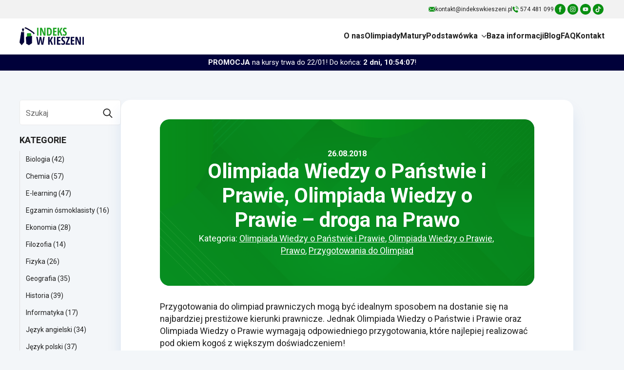

--- FILE ---
content_type: text/html; charset=UTF-8
request_url: https://indekswkieszeni.pl/olimpiada-wiedzy-o-panstwie-i-prawie-olimpiada-wiedzy-o-prawie-droga-na-prawo/
body_size: 43150
content:
    <!doctype html>
    <html lang="pl-PL">

    <head>
        <meta charset="UTF-8">
        <meta name="viewport" content="width=device-width, initial-scale=1">
                    <link rel='stylesheet' href='https://indekswkieszeni.pl/wp-content/plugins/breakdance/plugin/themeless/normalize.min.css'>                <meta name='robots' content='index, follow, max-image-preview:large, max-snippet:-1, max-video-preview:-1' />
	<style>img:is([sizes="auto" i], [sizes^="auto," i]) { contain-intrinsic-size: 3000px 1500px }</style>
	
	<!-- This site is optimized with the Yoast SEO plugin v26.4 - https://yoast.com/wordpress/plugins/seo/ -->
	<title>Olimpiada Wiedzy o Państwie i Prawie, Olimpiada Wiedzy o Prawie - droga na Prawo - Indeks w Kieszeni</title>
	<meta name="description" content="Olimpiada Wiedzy o Państwie i Prawie oraz Olimpiada Wiedzy o Prawie. Dowiedz się, jak wygrać indeks na UJ biorąc udziałw tych dwóch rywalizacjach!" />
	<link rel="canonical" href="https://indekswkieszeni.pl/olimpiada-wiedzy-o-panstwie-i-prawie-olimpiada-wiedzy-o-prawie-droga-na-prawo/" />
	<meta property="og:locale" content="pl_PL" />
	<meta property="og:type" content="article" />
	<meta property="og:title" content="Olimpiada Wiedzy o Państwie i Prawie, Olimpiada Wiedzy o Prawie - droga na Prawo - Indeks w Kieszeni" />
	<meta property="og:description" content="Olimpiada Wiedzy o Państwie i Prawie oraz Olimpiada Wiedzy o Prawie. Dowiedz się, jak wygrać indeks na UJ biorąc udziałw tych dwóch rywalizacjach!" />
	<meta property="og:url" content="https://indekswkieszeni.pl/olimpiada-wiedzy-o-panstwie-i-prawie-olimpiada-wiedzy-o-prawie-droga-na-prawo/" />
	<meta property="og:site_name" content="Indeks w Kieszeni" />
	<meta property="article:publisher" content="https://www.facebook.com/indekswkieszeni/" />
	<meta property="article:published_time" content="2018-08-26T18:20:43+00:00" />
	<meta property="article:modified_time" content="2024-12-29T18:00:58+00:00" />
	<meta property="og:image" content="https://indekswkieszeni.pl/wp-content/uploads/2018/08/olimpiada-wiedzy-o-panstwie-i-prawie-olimpiada-wiedzy-o-prawie-droga-na-prawo.png" />
	<meta property="og:image:width" content="1706" />
	<meta property="og:image:height" content="1138" />
	<meta property="og:image:type" content="image/png" />
	<meta name="author" content="Indeks w Kieszeni" />
	<meta name="twitter:card" content="summary_large_image" />
	<script type="application/ld+json" class="yoast-schema-graph">{"@context":"https://schema.org","@graph":[{"@type":"Article","@id":"https://indekswkieszeni.pl/olimpiada-wiedzy-o-panstwie-i-prawie-olimpiada-wiedzy-o-prawie-droga-na-prawo/#article","isPartOf":{"@id":"https://indekswkieszeni.pl/olimpiada-wiedzy-o-panstwie-i-prawie-olimpiada-wiedzy-o-prawie-droga-na-prawo/"},"author":{"name":"Indeks w Kieszeni","@id":"https://indekswkieszeni.pl/#/schema/person/bcefa3d0cab7d656d44560a8ddcec54e"},"headline":"Olimpiada Wiedzy o Państwie i Prawie, Olimpiada Wiedzy o Prawie &#8211; droga na Prawo","datePublished":"2018-08-26T18:20:43+00:00","dateModified":"2024-12-29T18:00:58+00:00","mainEntityOfPage":{"@id":"https://indekswkieszeni.pl/olimpiada-wiedzy-o-panstwie-i-prawie-olimpiada-wiedzy-o-prawie-droga-na-prawo/"},"wordCount":819,"commentCount":0,"publisher":{"@id":"https://indekswkieszeni.pl/#organization"},"image":{"@id":"https://indekswkieszeni.pl/olimpiada-wiedzy-o-panstwie-i-prawie-olimpiada-wiedzy-o-prawie-droga-na-prawo/#primaryimage"},"thumbnailUrl":"https://indekswkieszeni.pl/wp-content/uploads/2018/08/olimpiada-wiedzy-o-panstwie-i-prawie-olimpiada-wiedzy-o-prawie-droga-na-prawo.png","keywords":["olimpiada wiedzy o państwie i prawie","olimpiada wiedzy o prawie","owop","owopip","prawo"],"articleSection":["Olimpiada Wiedzy o Państwie i Prawie","Olimpiada Wiedzy o Prawie","Prawo","Przygotowania do Olimpiad"],"inLanguage":"pl-PL","potentialAction":[{"@type":"CommentAction","name":"Comment","target":["https://indekswkieszeni.pl/olimpiada-wiedzy-o-panstwie-i-prawie-olimpiada-wiedzy-o-prawie-droga-na-prawo/#respond"]}]},{"@type":"WebPage","@id":"https://indekswkieszeni.pl/olimpiada-wiedzy-o-panstwie-i-prawie-olimpiada-wiedzy-o-prawie-droga-na-prawo/","url":"https://indekswkieszeni.pl/olimpiada-wiedzy-o-panstwie-i-prawie-olimpiada-wiedzy-o-prawie-droga-na-prawo/","name":"Olimpiada Wiedzy o Państwie i Prawie, Olimpiada Wiedzy o Prawie - droga na Prawo - Indeks w Kieszeni","isPartOf":{"@id":"https://indekswkieszeni.pl/#website"},"primaryImageOfPage":{"@id":"https://indekswkieszeni.pl/olimpiada-wiedzy-o-panstwie-i-prawie-olimpiada-wiedzy-o-prawie-droga-na-prawo/#primaryimage"},"image":{"@id":"https://indekswkieszeni.pl/olimpiada-wiedzy-o-panstwie-i-prawie-olimpiada-wiedzy-o-prawie-droga-na-prawo/#primaryimage"},"thumbnailUrl":"https://indekswkieszeni.pl/wp-content/uploads/2018/08/olimpiada-wiedzy-o-panstwie-i-prawie-olimpiada-wiedzy-o-prawie-droga-na-prawo.png","datePublished":"2018-08-26T18:20:43+00:00","dateModified":"2024-12-29T18:00:58+00:00","description":"Olimpiada Wiedzy o Państwie i Prawie oraz Olimpiada Wiedzy o Prawie. Dowiedz się, jak wygrać indeks na UJ biorąc udziałw tych dwóch rywalizacjach!","breadcrumb":{"@id":"https://indekswkieszeni.pl/olimpiada-wiedzy-o-panstwie-i-prawie-olimpiada-wiedzy-o-prawie-droga-na-prawo/#breadcrumb"},"inLanguage":"pl-PL","potentialAction":[{"@type":"ReadAction","target":["https://indekswkieszeni.pl/olimpiada-wiedzy-o-panstwie-i-prawie-olimpiada-wiedzy-o-prawie-droga-na-prawo/"]}]},{"@type":"ImageObject","inLanguage":"pl-PL","@id":"https://indekswkieszeni.pl/olimpiada-wiedzy-o-panstwie-i-prawie-olimpiada-wiedzy-o-prawie-droga-na-prawo/#primaryimage","url":"https://indekswkieszeni.pl/wp-content/uploads/2018/08/olimpiada-wiedzy-o-panstwie-i-prawie-olimpiada-wiedzy-o-prawie-droga-na-prawo.png","contentUrl":"https://indekswkieszeni.pl/wp-content/uploads/2018/08/olimpiada-wiedzy-o-panstwie-i-prawie-olimpiada-wiedzy-o-prawie-droga-na-prawo.png","width":1706,"height":1138,"caption":"Olimpiada Wiedzy o Państwie i Prawie, Olimpiada Wiedzy o Prawie - droga na Prawo"},{"@type":"BreadcrumbList","@id":"https://indekswkieszeni.pl/olimpiada-wiedzy-o-panstwie-i-prawie-olimpiada-wiedzy-o-prawie-droga-na-prawo/#breadcrumb","itemListElement":[{"@type":"ListItem","position":1,"name":"Strona główna","item":"https://indekswkieszeni.pl/"},{"@type":"ListItem","position":2,"name":"Blog","item":"https://indekswkieszeni.pl/nasz-blog/"},{"@type":"ListItem","position":3,"name":"Olimpiada Wiedzy o Państwie i Prawie, Olimpiada Wiedzy o Prawie &#8211; droga na Prawo"}]},{"@type":"WebSite","@id":"https://indekswkieszeni.pl/#website","url":"https://indekswkieszeni.pl/","name":"Indeks w Kieszeni","description":"Przygotowania do olimpiad oraz kursy maturalne. Nauka w Warszawie, e-learning. Olimpiada Biologiczna, Chemiczna, Wiedzy Ekonomicznej, Przedsiębiorczości...","publisher":{"@id":"https://indekswkieszeni.pl/#organization"},"potentialAction":[{"@type":"SearchAction","target":{"@type":"EntryPoint","urlTemplate":"https://indekswkieszeni.pl/?s={search_term_string}"},"query-input":{"@type":"PropertyValueSpecification","valueRequired":true,"valueName":"search_term_string"}}],"inLanguage":"pl-PL"},{"@type":"Organization","@id":"https://indekswkieszeni.pl/#organization","name":"Indeks w Kieszeni","url":"https://indekswkieszeni.pl/","logo":{"@type":"ImageObject","inLanguage":"pl-PL","@id":"https://indekswkieszeni.pl/#/schema/logo/image/","url":"https://indekswkieszeni.pl/wp-content/uploads/2018/07/logo-indeks-w-kieszeni.png","contentUrl":"https://indekswkieszeni.pl/wp-content/uploads/2018/07/logo-indeks-w-kieszeni.png","width":"300","height":"83","caption":"Indeks w Kieszeni"},"image":{"@id":"https://indekswkieszeni.pl/#/schema/logo/image/"},"sameAs":["https://www.facebook.com/indekswkieszeni/"]},{"@type":"Person","@id":"https://indekswkieszeni.pl/#/schema/person/bcefa3d0cab7d656d44560a8ddcec54e","name":"Indeks w Kieszeni","image":{"@type":"ImageObject","inLanguage":"pl-PL","@id":"https://indekswkieszeni.pl/#/schema/person/image/","url":"https://secure.gravatar.com/avatar/386642d0594b73cfc63b9fc27c38a9e25423c19e31be00b3edec7ce362b4ed2f?s=96&d=mm&r=g","contentUrl":"https://secure.gravatar.com/avatar/386642d0594b73cfc63b9fc27c38a9e25423c19e31be00b3edec7ce362b4ed2f?s=96&d=mm&r=g","caption":"Indeks w Kieszeni"}}]}</script>
	<!-- / Yoast SEO plugin. -->


<script type='application/javascript'  id='pys-version-script'>console.log('PixelYourSite Free version 11.1.3');</script>
<link rel='dns-prefetch' href='//cdnjs.cloudflare.com' />
<link rel='dns-prefetch' href='//cdn.jsdelivr.net' />
<script type="text/javascript">
/* <![CDATA[ */
window._wpemojiSettings = {"baseUrl":"https:\/\/s.w.org\/images\/core\/emoji\/16.0.1\/72x72\/","ext":".png","svgUrl":"https:\/\/s.w.org\/images\/core\/emoji\/16.0.1\/svg\/","svgExt":".svg","source":{"wpemoji":"https:\/\/indekswkieszeni.pl\/wp-includes\/js\/wp-emoji.js","twemoji":"https:\/\/indekswkieszeni.pl\/wp-includes\/js\/twemoji.js"}};
/**
 * @output wp-includes/js/wp-emoji-loader.js
 */

/**
 * Emoji Settings as exported in PHP via _print_emoji_detection_script().
 * @typedef WPEmojiSettings
 * @type {object}
 * @property {?object} source
 * @property {?string} source.concatemoji
 * @property {?string} source.twemoji
 * @property {?string} source.wpemoji
 * @property {?boolean} DOMReady
 * @property {?Function} readyCallback
 */

/**
 * Support tests.
 * @typedef SupportTests
 * @type {object}
 * @property {?boolean} flag
 * @property {?boolean} emoji
 */

/**
 * IIFE to detect emoji support and load Twemoji if needed.
 *
 * @param {Window} window
 * @param {Document} document
 * @param {WPEmojiSettings} settings
 */
( function wpEmojiLoader( window, document, settings ) {
	if ( typeof Promise === 'undefined' ) {
		return;
	}

	var sessionStorageKey = 'wpEmojiSettingsSupports';
	var tests = [ 'flag', 'emoji' ];

	/**
	 * Checks whether the browser supports offloading to a Worker.
	 *
	 * @since 6.3.0
	 *
	 * @private
	 *
	 * @returns {boolean}
	 */
	function supportsWorkerOffloading() {
		return (
			typeof Worker !== 'undefined' &&
			typeof OffscreenCanvas !== 'undefined' &&
			typeof URL !== 'undefined' &&
			URL.createObjectURL &&
			typeof Blob !== 'undefined'
		);
	}

	/**
	 * @typedef SessionSupportTests
	 * @type {object}
	 * @property {number} timestamp
	 * @property {SupportTests} supportTests
	 */

	/**
	 * Get support tests from session.
	 *
	 * @since 6.3.0
	 *
	 * @private
	 *
	 * @returns {?SupportTests} Support tests, or null if not set or older than 1 week.
	 */
	function getSessionSupportTests() {
		try {
			/** @type {SessionSupportTests} */
			var item = JSON.parse(
				sessionStorage.getItem( sessionStorageKey )
			);
			if (
				typeof item === 'object' &&
				typeof item.timestamp === 'number' &&
				new Date().valueOf() < item.timestamp + 604800 && // Note: Number is a week in seconds.
				typeof item.supportTests === 'object'
			) {
				return item.supportTests;
			}
		} catch ( e ) {}
		return null;
	}

	/**
	 * Persist the supports in session storage.
	 *
	 * @since 6.3.0
	 *
	 * @private
	 *
	 * @param {SupportTests} supportTests Support tests.
	 */
	function setSessionSupportTests( supportTests ) {
		try {
			/** @type {SessionSupportTests} */
			var item = {
				supportTests: supportTests,
				timestamp: new Date().valueOf()
			};

			sessionStorage.setItem(
				sessionStorageKey,
				JSON.stringify( item )
			);
		} catch ( e ) {}
	}

	/**
	 * Checks if two sets of Emoji characters render the same visually.
	 *
	 * This is used to determine if the browser is rendering an emoji with multiple data points
	 * correctly. set1 is the emoji in the correct form, using a zero-width joiner. set2 is the emoji
	 * in the incorrect form, using a zero-width space. If the two sets render the same, then the browser
	 * does not support the emoji correctly.
	 *
	 * This function may be serialized to run in a Worker. Therefore, it cannot refer to variables from the containing
	 * scope. Everything must be passed by parameters.
	 *
	 * @since 4.9.0
	 *
	 * @private
	 *
	 * @param {CanvasRenderingContext2D} context 2D Context.
	 * @param {string} set1 Set of Emoji to test.
	 * @param {string} set2 Set of Emoji to test.
	 *
	 * @return {boolean} True if the two sets render the same.
	 */
	function emojiSetsRenderIdentically( context, set1, set2 ) {
		// Cleanup from previous test.
		context.clearRect( 0, 0, context.canvas.width, context.canvas.height );
		context.fillText( set1, 0, 0 );
		var rendered1 = new Uint32Array(
			context.getImageData(
				0,
				0,
				context.canvas.width,
				context.canvas.height
			).data
		);

		// Cleanup from previous test.
		context.clearRect( 0, 0, context.canvas.width, context.canvas.height );
		context.fillText( set2, 0, 0 );
		var rendered2 = new Uint32Array(
			context.getImageData(
				0,
				0,
				context.canvas.width,
				context.canvas.height
			).data
		);

		return rendered1.every( function ( rendered2Data, index ) {
			return rendered2Data === rendered2[ index ];
		} );
	}

	/**
	 * Checks if the center point of a single emoji is empty.
	 *
	 * This is used to determine if the browser is rendering an emoji with a single data point
	 * correctly. The center point of an incorrectly rendered emoji will be empty. A correctly
	 * rendered emoji will have a non-zero value at the center point.
	 *
	 * This function may be serialized to run in a Worker. Therefore, it cannot refer to variables from the containing
	 * scope. Everything must be passed by parameters.
	 *
	 * @since 6.8.2
	 *
	 * @private
	 *
	 * @param {CanvasRenderingContext2D} context 2D Context.
	 * @param {string} emoji Emoji to test.
	 *
	 * @return {boolean} True if the center point is empty.
	 */
	function emojiRendersEmptyCenterPoint( context, emoji ) {
		// Cleanup from previous test.
		context.clearRect( 0, 0, context.canvas.width, context.canvas.height );
		context.fillText( emoji, 0, 0 );

		// Test if the center point (16, 16) is empty (0,0,0,0).
		var centerPoint = context.getImageData(16, 16, 1, 1);
		for ( var i = 0; i < centerPoint.data.length; i++ ) {
			if ( centerPoint.data[ i ] !== 0 ) {
				// Stop checking the moment it's known not to be empty.
				return false;
			}
		}

		return true;
	}

	/**
	 * Determines if the browser properly renders Emoji that Twemoji can supplement.
	 *
	 * This function may be serialized to run in a Worker. Therefore, it cannot refer to variables from the containing
	 * scope. Everything must be passed by parameters.
	 *
	 * @since 4.2.0
	 *
	 * @private
	 *
	 * @param {CanvasRenderingContext2D} context 2D Context.
	 * @param {string} type Whether to test for support of "flag" or "emoji".
	 * @param {Function} emojiSetsRenderIdentically Reference to emojiSetsRenderIdentically function, needed due to minification.
	 * @param {Function} emojiRendersEmptyCenterPoint Reference to emojiRendersEmptyCenterPoint function, needed due to minification.
	 *
	 * @return {boolean} True if the browser can render emoji, false if it cannot.
	 */
	function browserSupportsEmoji( context, type, emojiSetsRenderIdentically, emojiRendersEmptyCenterPoint ) {
		var isIdentical;

		switch ( type ) {
			case 'flag':
				/*
				 * Test for Transgender flag compatibility. Added in Unicode 13.
				 *
				 * To test for support, we try to render it, and compare the rendering to how it would look if
				 * the browser doesn't render it correctly (white flag emoji + transgender symbol).
				 */
				isIdentical = emojiSetsRenderIdentically(
					context,
					'\uD83C\uDFF3\uFE0F\u200D\u26A7\uFE0F', // as a zero-width joiner sequence
					'\uD83C\uDFF3\uFE0F\u200B\u26A7\uFE0F' // separated by a zero-width space
				);

				if ( isIdentical ) {
					return false;
				}

				/*
				 * Test for Sark flag compatibility. This is the least supported of the letter locale flags,
				 * so gives us an easy test for full support.
				 *
				 * To test for support, we try to render it, and compare the rendering to how it would look if
				 * the browser doesn't render it correctly ([C] + [Q]).
				 */
				isIdentical = emojiSetsRenderIdentically(
					context,
					'\uD83C\uDDE8\uD83C\uDDF6', // as the sequence of two code points
					'\uD83C\uDDE8\u200B\uD83C\uDDF6' // as the two code points separated by a zero-width space
				);

				if ( isIdentical ) {
					return false;
				}

				/*
				 * Test for English flag compatibility. England is a country in the United Kingdom, it
				 * does not have a two letter locale code but rather a five letter sub-division code.
				 *
				 * To test for support, we try to render it, and compare the rendering to how it would look if
				 * the browser doesn't render it correctly (black flag emoji + [G] + [B] + [E] + [N] + [G]).
				 */
				isIdentical = emojiSetsRenderIdentically(
					context,
					// as the flag sequence
					'\uD83C\uDFF4\uDB40\uDC67\uDB40\uDC62\uDB40\uDC65\uDB40\uDC6E\uDB40\uDC67\uDB40\uDC7F',
					// with each code point separated by a zero-width space
					'\uD83C\uDFF4\u200B\uDB40\uDC67\u200B\uDB40\uDC62\u200B\uDB40\uDC65\u200B\uDB40\uDC6E\u200B\uDB40\uDC67\u200B\uDB40\uDC7F'
				);

				return ! isIdentical;
			case 'emoji':
				/*
				 * Does Emoji 16.0 cause the browser to go splat?
				 *
				 * To test for Emoji 16.0 support, try to render a new emoji: Splatter.
				 *
				 * The splatter emoji is a single code point emoji. Testing for browser support
				 * required testing the center point of the emoji to see if it is empty.
				 *
				 * 0xD83E 0xDEDF (\uD83E\uDEDF) == 🫟 Splatter.
				 *
				 * When updating this test, please ensure that the emoji is either a single code point
				 * or switch to using the emojiSetsRenderIdentically function and testing with a zero-width
				 * joiner vs a zero-width space.
				 */
				var notSupported = emojiRendersEmptyCenterPoint( context, '\uD83E\uDEDF' );
				return ! notSupported;
		}

		return false;
	}

	/**
	 * Checks emoji support tests.
	 *
	 * This function may be serialized to run in a Worker. Therefore, it cannot refer to variables from the containing
	 * scope. Everything must be passed by parameters.
	 *
	 * @since 6.3.0
	 *
	 * @private
	 *
	 * @param {string[]} tests Tests.
	 * @param {Function} browserSupportsEmoji Reference to browserSupportsEmoji function, needed due to minification.
	 * @param {Function} emojiSetsRenderIdentically Reference to emojiSetsRenderIdentically function, needed due to minification.
	 * @param {Function} emojiRendersEmptyCenterPoint Reference to emojiRendersEmptyCenterPoint function, needed due to minification.
	 *
	 * @return {SupportTests} Support tests.
	 */
	function testEmojiSupports( tests, browserSupportsEmoji, emojiSetsRenderIdentically, emojiRendersEmptyCenterPoint ) {
		var canvas;
		if (
			typeof WorkerGlobalScope !== 'undefined' &&
			self instanceof WorkerGlobalScope
		) {
			canvas = new OffscreenCanvas( 300, 150 ); // Dimensions are default for HTMLCanvasElement.
		} else {
			canvas = document.createElement( 'canvas' );
		}

		var context = canvas.getContext( '2d', { willReadFrequently: true } );

		/*
		 * Chrome on OS X added native emoji rendering in M41. Unfortunately,
		 * it doesn't work when the font is bolder than 500 weight. So, we
		 * check for bold rendering support to avoid invisible emoji in Chrome.
		 */
		context.textBaseline = 'top';
		context.font = '600 32px Arial';

		var supports = {};
		tests.forEach( function ( test ) {
			supports[ test ] = browserSupportsEmoji( context, test, emojiSetsRenderIdentically, emojiRendersEmptyCenterPoint );
		} );
		return supports;
	}

	/**
	 * Adds a script to the head of the document.
	 *
	 * @ignore
	 *
	 * @since 4.2.0
	 *
	 * @param {string} src The url where the script is located.
	 *
	 * @return {void}
	 */
	function addScript( src ) {
		var script = document.createElement( 'script' );
		script.src = src;
		script.defer = true;
		document.head.appendChild( script );
	}

	settings.supports = {
		everything: true,
		everythingExceptFlag: true
	};

	// Create a promise for DOMContentLoaded since the worker logic may finish after the event has fired.
	var domReadyPromise = new Promise( function ( resolve ) {
		document.addEventListener( 'DOMContentLoaded', resolve, {
			once: true
		} );
	} );

	// Obtain the emoji support from the browser, asynchronously when possible.
	new Promise( function ( resolve ) {
		var supportTests = getSessionSupportTests();
		if ( supportTests ) {
			resolve( supportTests );
			return;
		}

		if ( supportsWorkerOffloading() ) {
			try {
				// Note that the functions are being passed as arguments due to minification.
				var workerScript =
					'postMessage(' +
					testEmojiSupports.toString() +
					'(' +
					[
						JSON.stringify( tests ),
						browserSupportsEmoji.toString(),
						emojiSetsRenderIdentically.toString(),
						emojiRendersEmptyCenterPoint.toString()
					].join( ',' ) +
					'));';
				var blob = new Blob( [ workerScript ], {
					type: 'text/javascript'
				} );
				var worker = new Worker( URL.createObjectURL( blob ), { name: 'wpTestEmojiSupports' } );
				worker.onmessage = function ( event ) {
					supportTests = event.data;
					setSessionSupportTests( supportTests );
					worker.terminate();
					resolve( supportTests );
				};
				return;
			} catch ( e ) {}
		}

		supportTests = testEmojiSupports( tests, browserSupportsEmoji, emojiSetsRenderIdentically, emojiRendersEmptyCenterPoint );
		setSessionSupportTests( supportTests );
		resolve( supportTests );
	} )
		// Once the browser emoji support has been obtained from the session, finalize the settings.
		.then( function ( supportTests ) {
			/*
			 * Tests the browser support for flag emojis and other emojis, and adjusts the
			 * support settings accordingly.
			 */
			for ( var test in supportTests ) {
				settings.supports[ test ] = supportTests[ test ];

				settings.supports.everything =
					settings.supports.everything && settings.supports[ test ];

				if ( 'flag' !== test ) {
					settings.supports.everythingExceptFlag =
						settings.supports.everythingExceptFlag &&
						settings.supports[ test ];
				}
			}

			settings.supports.everythingExceptFlag =
				settings.supports.everythingExceptFlag &&
				! settings.supports.flag;

			// Sets DOMReady to false and assigns a ready function to settings.
			settings.DOMReady = false;
			settings.readyCallback = function () {
				settings.DOMReady = true;
			};
		} )
		.then( function () {
			return domReadyPromise;
		} )
		.then( function () {
			// When the browser can not render everything we need to load a polyfill.
			if ( ! settings.supports.everything ) {
				settings.readyCallback();

				var src = settings.source || {};

				if ( src.concatemoji ) {
					addScript( src.concatemoji );
				} else if ( src.wpemoji && src.twemoji ) {
					addScript( src.twemoji );
					addScript( src.wpemoji );
				}
			}
		} );
} )( window, document, window._wpemojiSettings );

/* ]]> */
</script>
<style id='wp-emoji-styles-inline-css' type='text/css'>

	img.wp-smiley, img.emoji {
		display: inline !important;
		border: none !important;
		box-shadow: none !important;
		height: 1em !important;
		width: 1em !important;
		margin: 0 0.07em !important;
		vertical-align: -0.1em !important;
		background: none !important;
		padding: 0 !important;
	}
</style>
<link rel='stylesheet' id='wp-block-library-css' href='https://indekswkieszeni.pl/wp-includes/css/dist/block-library/style.css' type='text/css' media='all' />
<style id='classic-theme-styles-inline-css' type='text/css'>
/**
 * These rules are needed for backwards compatibility.
 * They should match the button element rules in the base theme.json file.
 */
.wp-block-button__link {
	color: #ffffff;
	background-color: #32373c;
	border-radius: 9999px; /* 100% causes an oval, but any explicit but really high value retains the pill shape. */

	/* This needs a low specificity so it won't override the rules from the button element if defined in theme.json. */
	box-shadow: none;
	text-decoration: none;

	/* The extra 2px are added to size solids the same as the outline versions.*/
	padding: calc(0.667em + 2px) calc(1.333em + 2px);

	font-size: 1.125em;
}

.wp-block-file__button {
	background: #32373c;
	color: #ffffff;
	text-decoration: none;
}

</style>
<style id='global-styles-inline-css' type='text/css'>
:root{--wp--preset--aspect-ratio--square: 1;--wp--preset--aspect-ratio--4-3: 4/3;--wp--preset--aspect-ratio--3-4: 3/4;--wp--preset--aspect-ratio--3-2: 3/2;--wp--preset--aspect-ratio--2-3: 2/3;--wp--preset--aspect-ratio--16-9: 16/9;--wp--preset--aspect-ratio--9-16: 9/16;--wp--preset--color--black: #000000;--wp--preset--color--cyan-bluish-gray: #abb8c3;--wp--preset--color--white: #ffffff;--wp--preset--color--pale-pink: #f78da7;--wp--preset--color--vivid-red: #cf2e2e;--wp--preset--color--luminous-vivid-orange: #ff6900;--wp--preset--color--luminous-vivid-amber: #fcb900;--wp--preset--color--light-green-cyan: #7bdcb5;--wp--preset--color--vivid-green-cyan: #00d084;--wp--preset--color--pale-cyan-blue: #8ed1fc;--wp--preset--color--vivid-cyan-blue: #0693e3;--wp--preset--color--vivid-purple: #9b51e0;--wp--preset--gradient--vivid-cyan-blue-to-vivid-purple: linear-gradient(135deg,rgba(6,147,227,1) 0%,rgb(155,81,224) 100%);--wp--preset--gradient--light-green-cyan-to-vivid-green-cyan: linear-gradient(135deg,rgb(122,220,180) 0%,rgb(0,208,130) 100%);--wp--preset--gradient--luminous-vivid-amber-to-luminous-vivid-orange: linear-gradient(135deg,rgba(252,185,0,1) 0%,rgba(255,105,0,1) 100%);--wp--preset--gradient--luminous-vivid-orange-to-vivid-red: linear-gradient(135deg,rgba(255,105,0,1) 0%,rgb(207,46,46) 100%);--wp--preset--gradient--very-light-gray-to-cyan-bluish-gray: linear-gradient(135deg,rgb(238,238,238) 0%,rgb(169,184,195) 100%);--wp--preset--gradient--cool-to-warm-spectrum: linear-gradient(135deg,rgb(74,234,220) 0%,rgb(151,120,209) 20%,rgb(207,42,186) 40%,rgb(238,44,130) 60%,rgb(251,105,98) 80%,rgb(254,248,76) 100%);--wp--preset--gradient--blush-light-purple: linear-gradient(135deg,rgb(255,206,236) 0%,rgb(152,150,240) 100%);--wp--preset--gradient--blush-bordeaux: linear-gradient(135deg,rgb(254,205,165) 0%,rgb(254,45,45) 50%,rgb(107,0,62) 100%);--wp--preset--gradient--luminous-dusk: linear-gradient(135deg,rgb(255,203,112) 0%,rgb(199,81,192) 50%,rgb(65,88,208) 100%);--wp--preset--gradient--pale-ocean: linear-gradient(135deg,rgb(255,245,203) 0%,rgb(182,227,212) 50%,rgb(51,167,181) 100%);--wp--preset--gradient--electric-grass: linear-gradient(135deg,rgb(202,248,128) 0%,rgb(113,206,126) 100%);--wp--preset--gradient--midnight: linear-gradient(135deg,rgb(2,3,129) 0%,rgb(40,116,252) 100%);--wp--preset--font-size--small: 13px;--wp--preset--font-size--medium: 20px;--wp--preset--font-size--large: 36px;--wp--preset--font-size--x-large: 42px;--wp--preset--spacing--20: 0.44rem;--wp--preset--spacing--30: 0.67rem;--wp--preset--spacing--40: 1rem;--wp--preset--spacing--50: 1.5rem;--wp--preset--spacing--60: 2.25rem;--wp--preset--spacing--70: 3.38rem;--wp--preset--spacing--80: 5.06rem;--wp--preset--shadow--natural: 6px 6px 9px rgba(0, 0, 0, 0.2);--wp--preset--shadow--deep: 12px 12px 50px rgba(0, 0, 0, 0.4);--wp--preset--shadow--sharp: 6px 6px 0px rgba(0, 0, 0, 0.2);--wp--preset--shadow--outlined: 6px 6px 0px -3px rgba(255, 255, 255, 1), 6px 6px rgba(0, 0, 0, 1);--wp--preset--shadow--crisp: 6px 6px 0px rgba(0, 0, 0, 1);}:where(.is-layout-flex){gap: 0.5em;}:where(.is-layout-grid){gap: 0.5em;}body .is-layout-flex{display: flex;}.is-layout-flex{flex-wrap: wrap;align-items: center;}.is-layout-flex > :is(*, div){margin: 0;}body .is-layout-grid{display: grid;}.is-layout-grid > :is(*, div){margin: 0;}:where(.wp-block-columns.is-layout-flex){gap: 2em;}:where(.wp-block-columns.is-layout-grid){gap: 2em;}:where(.wp-block-post-template.is-layout-flex){gap: 1.25em;}:where(.wp-block-post-template.is-layout-grid){gap: 1.25em;}.has-black-color{color: var(--wp--preset--color--black) !important;}.has-cyan-bluish-gray-color{color: var(--wp--preset--color--cyan-bluish-gray) !important;}.has-white-color{color: var(--wp--preset--color--white) !important;}.has-pale-pink-color{color: var(--wp--preset--color--pale-pink) !important;}.has-vivid-red-color{color: var(--wp--preset--color--vivid-red) !important;}.has-luminous-vivid-orange-color{color: var(--wp--preset--color--luminous-vivid-orange) !important;}.has-luminous-vivid-amber-color{color: var(--wp--preset--color--luminous-vivid-amber) !important;}.has-light-green-cyan-color{color: var(--wp--preset--color--light-green-cyan) !important;}.has-vivid-green-cyan-color{color: var(--wp--preset--color--vivid-green-cyan) !important;}.has-pale-cyan-blue-color{color: var(--wp--preset--color--pale-cyan-blue) !important;}.has-vivid-cyan-blue-color{color: var(--wp--preset--color--vivid-cyan-blue) !important;}.has-vivid-purple-color{color: var(--wp--preset--color--vivid-purple) !important;}.has-black-background-color{background-color: var(--wp--preset--color--black) !important;}.has-cyan-bluish-gray-background-color{background-color: var(--wp--preset--color--cyan-bluish-gray) !important;}.has-white-background-color{background-color: var(--wp--preset--color--white) !important;}.has-pale-pink-background-color{background-color: var(--wp--preset--color--pale-pink) !important;}.has-vivid-red-background-color{background-color: var(--wp--preset--color--vivid-red) !important;}.has-luminous-vivid-orange-background-color{background-color: var(--wp--preset--color--luminous-vivid-orange) !important;}.has-luminous-vivid-amber-background-color{background-color: var(--wp--preset--color--luminous-vivid-amber) !important;}.has-light-green-cyan-background-color{background-color: var(--wp--preset--color--light-green-cyan) !important;}.has-vivid-green-cyan-background-color{background-color: var(--wp--preset--color--vivid-green-cyan) !important;}.has-pale-cyan-blue-background-color{background-color: var(--wp--preset--color--pale-cyan-blue) !important;}.has-vivid-cyan-blue-background-color{background-color: var(--wp--preset--color--vivid-cyan-blue) !important;}.has-vivid-purple-background-color{background-color: var(--wp--preset--color--vivid-purple) !important;}.has-black-border-color{border-color: var(--wp--preset--color--black) !important;}.has-cyan-bluish-gray-border-color{border-color: var(--wp--preset--color--cyan-bluish-gray) !important;}.has-white-border-color{border-color: var(--wp--preset--color--white) !important;}.has-pale-pink-border-color{border-color: var(--wp--preset--color--pale-pink) !important;}.has-vivid-red-border-color{border-color: var(--wp--preset--color--vivid-red) !important;}.has-luminous-vivid-orange-border-color{border-color: var(--wp--preset--color--luminous-vivid-orange) !important;}.has-luminous-vivid-amber-border-color{border-color: var(--wp--preset--color--luminous-vivid-amber) !important;}.has-light-green-cyan-border-color{border-color: var(--wp--preset--color--light-green-cyan) !important;}.has-vivid-green-cyan-border-color{border-color: var(--wp--preset--color--vivid-green-cyan) !important;}.has-pale-cyan-blue-border-color{border-color: var(--wp--preset--color--pale-cyan-blue) !important;}.has-vivid-cyan-blue-border-color{border-color: var(--wp--preset--color--vivid-cyan-blue) !important;}.has-vivid-purple-border-color{border-color: var(--wp--preset--color--vivid-purple) !important;}.has-vivid-cyan-blue-to-vivid-purple-gradient-background{background: var(--wp--preset--gradient--vivid-cyan-blue-to-vivid-purple) !important;}.has-light-green-cyan-to-vivid-green-cyan-gradient-background{background: var(--wp--preset--gradient--light-green-cyan-to-vivid-green-cyan) !important;}.has-luminous-vivid-amber-to-luminous-vivid-orange-gradient-background{background: var(--wp--preset--gradient--luminous-vivid-amber-to-luminous-vivid-orange) !important;}.has-luminous-vivid-orange-to-vivid-red-gradient-background{background: var(--wp--preset--gradient--luminous-vivid-orange-to-vivid-red) !important;}.has-very-light-gray-to-cyan-bluish-gray-gradient-background{background: var(--wp--preset--gradient--very-light-gray-to-cyan-bluish-gray) !important;}.has-cool-to-warm-spectrum-gradient-background{background: var(--wp--preset--gradient--cool-to-warm-spectrum) !important;}.has-blush-light-purple-gradient-background{background: var(--wp--preset--gradient--blush-light-purple) !important;}.has-blush-bordeaux-gradient-background{background: var(--wp--preset--gradient--blush-bordeaux) !important;}.has-luminous-dusk-gradient-background{background: var(--wp--preset--gradient--luminous-dusk) !important;}.has-pale-ocean-gradient-background{background: var(--wp--preset--gradient--pale-ocean) !important;}.has-electric-grass-gradient-background{background: var(--wp--preset--gradient--electric-grass) !important;}.has-midnight-gradient-background{background: var(--wp--preset--gradient--midnight) !important;}.has-small-font-size{font-size: var(--wp--preset--font-size--small) !important;}.has-medium-font-size{font-size: var(--wp--preset--font-size--medium) !important;}.has-large-font-size{font-size: var(--wp--preset--font-size--large) !important;}.has-x-large-font-size{font-size: var(--wp--preset--font-size--x-large) !important;}
:where(.wp-block-post-template.is-layout-flex){gap: 1.25em;}:where(.wp-block-post-template.is-layout-grid){gap: 1.25em;}
:where(.wp-block-columns.is-layout-flex){gap: 2em;}:where(.wp-block-columns.is-layout-grid){gap: 2em;}
:root :where(.wp-block-pullquote){font-size: 1.5em;line-height: 1.6;}
</style>
<link rel='stylesheet' id='cmplz-general-css' href='https://indekswkieszeni.pl/wp-content/plugins/complianz-gdpr-premium/assets/css/cookieblocker.css' type='text/css' media='all' />
<script type="text/javascript" id="jquery-core-js-extra">
/* <![CDATA[ */
var pysFacebookRest = {"restApiUrl":"https:\/\/indekswkieszeni.pl\/wp-json\/pys-facebook\/v1\/event","debug":""};
/* ]]> */
</script>
<script type="text/javascript" src="https://indekswkieszeni.pl/wp-includes/js/jquery/jquery.js" id="jquery-core-js"></script>
<script data-service="facebook" data-category="marketing" type="text/plain" data-cmplz-src="https://indekswkieszeni.pl/wp-content/plugins/pixelyoursite/dist/scripts/jquery.bind-first-0.2.3.min.js" id="jquery-bind-first-js"></script>
<script data-service="facebook" data-category="marketing" type="text/plain" data-cmplz-src="https://indekswkieszeni.pl/wp-content/plugins/pixelyoursite/dist/scripts/js.cookie-2.1.3.min.js" id="js-cookie-pys-js"></script>
<script data-service="facebook" data-category="marketing" type="text/plain" data-cmplz-src="https://indekswkieszeni.pl/wp-content/plugins/pixelyoursite/dist/scripts/tld.min.js" id="js-tld-js"></script>
<script data-service="facebook" data-category="marketing" type="text/plain" id="pys-js-extra">
/* <![CDATA[ */
var pysOptions = {"staticEvents":{"facebook":{"init_event":[{"delay":0,"type":"static","ajaxFire":false,"name":"PageView","pixelIds":["2525708110976623"],"eventID":"bf7ed81f-d353-4f62-9f63-53ecad494d40","params":{"post_category":"Olimpiada Wiedzy o Pa\u0144stwie i Prawie, Olimpiada Wiedzy o Prawie, Prawo, Przygotowania do Olimpiad","page_title":"Olimpiada Wiedzy o Pa\u0144stwie i Prawie, Olimpiada Wiedzy o Prawie - droga na Prawo","post_type":"post","post_id":1166,"plugin":"PixelYourSite","user_role":"guest","event_url":"indekswkieszeni.pl\/olimpiada-wiedzy-o-panstwie-i-prawie-olimpiada-wiedzy-o-prawie-droga-na-prawo\/"},"e_id":"init_event","ids":[],"hasTimeWindow":false,"timeWindow":0,"woo_order":"","edd_order":""}]}},"dynamicEvents":{"automatic_event_scroll":{"facebook":{"delay":0,"type":"dyn","name":"PageScroll","scroll_percent":30,"pixelIds":["2525708110976623"],"eventID":"893d23e5-ea1f-4bc0-b5b2-451e2f9d8a9d","params":{"page_title":"Olimpiada Wiedzy o Pa\u0144stwie i Prawie, Olimpiada Wiedzy o Prawie - droga na Prawo","post_type":"post","post_id":1166,"plugin":"PixelYourSite","user_role":"guest","event_url":"indekswkieszeni.pl\/olimpiada-wiedzy-o-panstwie-i-prawie-olimpiada-wiedzy-o-prawie-droga-na-prawo\/"},"e_id":"automatic_event_scroll","ids":[],"hasTimeWindow":false,"timeWindow":0,"woo_order":"","edd_order":""}},"automatic_event_time_on_page":{"facebook":{"delay":0,"type":"dyn","name":"TimeOnPage","time_on_page":30,"pixelIds":["2525708110976623"],"eventID":"49d281e4-d757-4593-ac80-9ccf118fe9c5","params":{"page_title":"Olimpiada Wiedzy o Pa\u0144stwie i Prawie, Olimpiada Wiedzy o Prawie - droga na Prawo","post_type":"post","post_id":1166,"plugin":"PixelYourSite","user_role":"guest","event_url":"indekswkieszeni.pl\/olimpiada-wiedzy-o-panstwie-i-prawie-olimpiada-wiedzy-o-prawie-droga-na-prawo\/"},"e_id":"automatic_event_time_on_page","ids":[],"hasTimeWindow":false,"timeWindow":0,"woo_order":"","edd_order":""}}},"triggerEvents":[],"triggerEventTypes":[],"facebook":{"pixelIds":["2525708110976623"],"advancedMatching":{"external_id":"cebdceafefaaebfffebcd"},"advancedMatchingEnabled":true,"removeMetadata":false,"wooVariableAsSimple":false,"serverApiEnabled":true,"wooCRSendFromServer":false,"send_external_id":null,"enabled_medical":false,"do_not_track_medical_param":["event_url","post_title","page_title","landing_page","content_name","categories","category_name","tags"],"meta_ldu":false},"debug":"","siteUrl":"https:\/\/indekswkieszeni.pl","ajaxUrl":"https:\/\/indekswkieszeni.pl\/wp-admin\/admin-ajax.php","ajax_event":"6d7c9e40ab","enable_remove_download_url_param":"1","cookie_duration":"7","last_visit_duration":"60","enable_success_send_form":"","ajaxForServerEvent":"1","ajaxForServerStaticEvent":"1","useSendBeacon":"1","send_external_id":"1","external_id_expire":"180","track_cookie_for_subdomains":"1","google_consent_mode":"1","gdpr":{"ajax_enabled":true,"all_disabled_by_api":false,"facebook_disabled_by_api":false,"analytics_disabled_by_api":false,"google_ads_disabled_by_api":false,"pinterest_disabled_by_api":false,"bing_disabled_by_api":false,"externalID_disabled_by_api":false,"facebook_prior_consent_enabled":true,"analytics_prior_consent_enabled":true,"google_ads_prior_consent_enabled":null,"pinterest_prior_consent_enabled":true,"bing_prior_consent_enabled":true,"cookiebot_integration_enabled":false,"cookiebot_facebook_consent_category":"marketing","cookiebot_analytics_consent_category":"statistics","cookiebot_tiktok_consent_category":"marketing","cookiebot_google_ads_consent_category":"marketing","cookiebot_pinterest_consent_category":"marketing","cookiebot_bing_consent_category":"marketing","consent_magic_integration_enabled":false,"real_cookie_banner_integration_enabled":false,"cookie_notice_integration_enabled":false,"cookie_law_info_integration_enabled":false,"analytics_storage":{"enabled":true,"value":"granted","filter":false},"ad_storage":{"enabled":true,"value":"granted","filter":false},"ad_user_data":{"enabled":true,"value":"granted","filter":false},"ad_personalization":{"enabled":true,"value":"granted","filter":false}},"cookie":{"disabled_all_cookie":false,"disabled_start_session_cookie":false,"disabled_advanced_form_data_cookie":false,"disabled_landing_page_cookie":false,"disabled_first_visit_cookie":false,"disabled_trafficsource_cookie":false,"disabled_utmTerms_cookie":false,"disabled_utmId_cookie":false},"tracking_analytics":{"TrafficSource":"direct","TrafficLanding":"undefined","TrafficUtms":[],"TrafficUtmsId":[]},"GATags":{"ga_datalayer_type":"default","ga_datalayer_name":"dataLayerPYS"},"woo":{"enabled":false},"edd":{"enabled":false},"cache_bypass":"1768910745"};
/* ]]> */
</script>
<script data-service="facebook" data-category="marketing" type="text/plain" data-cmplz-src="https://indekswkieszeni.pl/wp-content/plugins/pixelyoursite/dist/scripts/public.js" id="pys-js"></script>
<link rel="https://api.w.org/" href="https://indekswkieszeni.pl/wp-json/" /><link rel="alternate" title="JSON" type="application/json" href="https://indekswkieszeni.pl/wp-json/wp/v2/posts/1166" /><link rel="alternate" title="oEmbed (JSON)" type="application/json+oembed" href="https://indekswkieszeni.pl/wp-json/oembed/1.0/embed?url=https%3A%2F%2Findekswkieszeni.pl%2Folimpiada-wiedzy-o-panstwie-i-prawie-olimpiada-wiedzy-o-prawie-droga-na-prawo%2F" />
<link rel="alternate" title="oEmbed (XML)" type="text/xml+oembed" href="https://indekswkieszeni.pl/wp-json/oembed/1.0/embed?url=https%3A%2F%2Findekswkieszeni.pl%2Folimpiada-wiedzy-o-panstwie-i-prawie-olimpiada-wiedzy-o-prawie-droga-na-prawo%2F&#038;format=xml" />
		<script type="text/javascript">
			var ajaxurl = "https://indekswkieszeni.pl/wp-admin/admin-ajax.php";
		</script>
				<script type="text/javascript">
				(function(c,l,a,r,i,t,y){
					c[a]=c[a]||function(){(c[a].q=c[a].q||[]).push(arguments)};t=l.createElement(r);t.async=1;
					t.src="https://www.clarity.ms/tag/"+i+"?ref=wordpress";y=l.getElementsByTagName(r)[0];y.parentNode.insertBefore(t,y);
				})(window, document, "clarity", "script", "rccmtlsshr");
		</script>
					<style>.cmplz-hidden {
					display: none !important;
				}</style><!-- Google Tag Manager -->
<script>(function(w,d,s,l,i){w[l]=w[l]||[];w[l].push({'gtm.start':
new Date().getTime(),event:'gtm.js'});var f=d.getElementsByTagName(s)[0],
j=d.createElement(s),dl=l!='dataLayer'?'&l='+l:'';j.async=true;j.src=
'https://www.googletagmanager.com/gtm.js?id='+i+dl;f.parentNode.insertBefore(j,f);
})(window,document,'script','dataLayer','GTM-K7Q7PC9');</script>
<!-- End Google Tag Manager --><script>jQuery(document).ready(function ($) {
    var validator = $("#iwk_courses_form_second_step").validate({
        rules: {
            city: {
                required: true,
                pattern: /^[a-zA-ZąćęłńóśźżĄĆĘŁŃÓŚŹŻ\s-]+$/
            },
            "source[]": {
                required: true,
                minlength: 1 // At least one checkbox should be checked
            },
            source_other_text: {
                required: function (element) {
                    return $('#source_other').is(':checked');
                }
            },
            payment_type: {
                required: true
            },
            payment_method: {
                required: true
            },
            accept_documents: {
                required: true
            },
            accept_services: {
                required: true
            },
            installment: {
                required: function (element) {
                    return $("input[name='payment_type']:checked").val() === '12';
                }
            },
        },
        messages: {
            city: {
                required: "Proszę podać miasto zamieszkania",
                pattern: "Miasto może zawierać tylko litery i spacje"
            },
            "source[]": {
                required: "Proszę wybrać przynajmniej jedno źródło",
                minlength: "Proszę wybrać przynajmniej jedno źródło"
            },
            source_other_text: {
                required: "Proszę podać inne miejsce",
            },
            payment_type: {
                required: "Proszę wybrać formę rozliczenia"
            },
            payment_method: {
                required: "Proszę wybrać formę płatności"
            },
            accept_documents: {
                required: "Proszę zaakceptować regulamin"
            },
            accept_services: {
                required: "Proszę zaakceptować warunki odstąpienia od umowy zawartej na odległość."
            },
            installment: {
                required: "Proszę zaakceptować regulamin płatności ratalnych"
            }
        },
        errorPlacement: function (error, element) {
            let customTarget = element.data('error-placement');

            if (customTarget) {
                error.insertAfter($(customTarget));
            } else {
                error.appendTo(element.closest(".breakdance-form-field"));
            }
        },
        ignore: "",
        invalidHandler: function(event, validator) {
            if (validator.errorList.length) {
                // znajdź pierwszy błąd
                const firstError = validator.errorList[0].element;
                const $first  = $(firstError);

                // jeśli to hidden -> przewiń do custom targetu
                const placementSel = $first.data('error-placement');
                if ($first.is(':hidden') && placementSel) {
                    scrollToWithOffset($(placementSel), 48, 200);
                } else {
                    scrollToWithOffset($first, 48, 200);
                }
            }
        },
        focusInvalid: false,
        submitHandler: function (form) {
            var $form = $(form);
            var serializedData = $form.serialize();
            var formData = `${serializedData}&action=iwk_courses_form_second_step_submit`;

            $form.find('input, select, textarea, button').attr('disabled', 'disabled');
            $form.find('.loader-overlay').removeClass('disabled');

            // Wykonaj AJAX
            $.ajax({
                url: ajaxurl,
                type: "POST",
                data: formData,
                success: function (response) {
                    if (response.success) {
                        var pricingData = $("#iwk_courses_form_second_step").data("pricing");
                        var selectedPaymentType = $("input[name='payment_type']:checked").val();
                        var selectedPricing = pricingData.find(function (item) {
                            return item.payment_type_id == selectedPaymentType;
                        });

                        var total_price = 0;
                        var amount_to_pay = 0;
                        if (selectedPricing.payment_type_id == 12) { // Płatność ratalna
                            total_price = selectedPricing.num_installments * selectedPricing.promotional_price;
                            amount_to_pay = selectedPricing.promotional_price;
                        } else if (selectedPricing.payment_type_id == 13) { // Płatność z góry
                            total_price = selectedPricing.promotional_price;
                            amount_to_pay = selectedPricing.promotional_price;
                        } else if (selectedPricing.payment_type_id == 14) { // Zadatek + dopłata
                            total_price = selectedPricing.deposit + selectedPricing.surcharge;
                            amount_to_pay = selectedPricing.deposit;
                        }

                        window.dataLayer = window.dataLayer || [];
                        window.dataLayer.push({
                            'event': 'MaturyFormStep2',
                            'courseAmountCurrent': amount_to_pay,
                            'courseAmountTotal': total_price
                        });

                        if (response.data.payment_link) {
                            // Dodaj link do płatności
                            window.location.href = response.data.payment_link;
                        } else {
                            $form.find('.loader-overlay').addClass('disabled');
                            $form.find('input, select, textarea, button').removeAttr('disabled');
                            $("#form_response_second_step").html(
                                "<p>Dziękujemy za zgłoszenie!<br><strong>Prosimy o dokonanie wpłaty na kwotę " + formatPLN(response.data.payment_details.amount) + " zł przelewem na poniższe konto:</strong></p>"
                                + "<p>" + response.data.payment_details.account_company + "<br>" + response.data.payment_details.account_address + "<br>"
                                + response.data.payment_details.account_city + "</p><p>Numer konta: <strong>" + response.data.payment_details.account_number + "</strong></p><p>Tytuł: <strong>"
                                + response.data.payment_details.title + "</strong></p>"
                            );
                            $('html, body').animate({
                                scrollTop: 0
                            }, 500);
                            $(form).trigger("reset");
                            $("#iwk_courses_form_second_step").hide();
                            $('.countdown-box').hide();
                        }
                    } else {
                        $("#form_response_second_step").html("<p>" + response.data.message + "</p>");
                        $form.find('.loader-overlay').addClass('disabled');
                        $form.find('input, select, textarea, button').removeAttr('disabled');
                    }
                },
                error: function () {
                    $("#form_response_second_step").html("<p>Wystąpił błąd. Spróbuj ponownie później.</p>");
                    $form.find('.loader-overlay').addClass('disabled');
                    $form.find('input, select, textarea, button').removeAttr('disabled');
                }
            });
        }
    });

    $('input[name^="courses["]').on('change', function() {
        $(this).valid();
    });

    $('input[name^="courses[').each(function () {
        let $el = $(this);
        let label = $el.data('course-label') || 'tego kursu';

        $el.rules('add', {
            required: true,
            messages: {
                required: 'Wybór grupy jest wymagany'
            }
        });

        let courseId = $el.attr('id').replace('courses_', '');
        $el.data('error-placement', '#label_courses_' + courseId);
    });

    $('select[name^="expected_grade[').each(function () {
        var name = $(this).attr('name');
        validator.settings.rules[name] = { required: true };
        validator.settings.messages[name] = "Oczekiwany wynik jest wymagany";
    });

    $('#source_other_field').hide();
    $('#source_other_text').prop('required', false);
    $('input[name="source[]"]').change(function () {
        if ($('#source_other').is(':checked')) {
            $('#source_other_field').show();
            $('#source_other_text').prop('required', true);
        } else {
            $('#source_other_field').hide();
            $('#source_other_text').prop('required', false);
        }
    });

    $('#installmentContainer').hide();
    $("input[name='payment_type'], input[name='payment_method']").change(function () {
        var selectedPaymentType = $("input[name='payment_type']:checked").val();
        if ('12' === selectedPaymentType) {
            $('#installmentContainer').show();
        } else {
            $('#installmentContainer').hide();
            // Upewnij się, że jeśli ukryjesz pole, nie jest ono walidowane
            $('input[name="installment"]').val('').removeClass('error');
            $('#installmentContainer').find("label.error").remove();
        }
    });

    // Funkcja do aktualizacji cen
    function updatePricing() {
        // Pobierz wartość data-pricing jako JSON
        var pricingData = $("#iwk_courses_form_second_step").data("pricing");

        // Wartość zaznaczonego radio buttona dla payment_type
        var selectedPaymentType = $("input[name='payment_type']:checked").val();
        var selectedMethod = $("input[name='payment_method']:checked").val();


        var selectedPricing = pricingData.find(function (item) {
            return item.payment_type_id == selectedPaymentType;
        });

        // Sprawdź, czy znaleziono odpowiedni pricing
        if (selectedPricing) {
            let displayPrice = "";
            const { payment_type_id, num_installments, promotional_price, price, deposit, surcharge } = selectedPricing;

            // Funkcja pomocnicza do formatowania liczb jako ceny
            const formatCurrency = (value) => {
                if (value === null || value === undefined) return "";
                const numberValue = Number(value);
                if (isNaN(numberValue)) return value;
                return numberValue.toLocaleString('pl-PL', { minimumFractionDigits: 2, maximumFractionDigits: 2 });
            };

            // Użycie switch do generowania tekstu na podstawie typu płatności
            switch (Number(payment_type_id)) {
                case 12: // Płatność ratalna
                    if (promotional_price) {
                        displayPrice = `Cena promocyjna: ${num_installments} x ${formatCurrency(promotional_price)} zł <br> 
                        Cena regularna: <del>${num_installments} x ${formatCurrency(price)} zł</del> <br> 
                        Teraz zapłacisz pierwszą ratę: <span class='highlight-price'>${formatCurrency(promotional_price)} zł</span>`;
                    } else {
                        displayPrice = `Cena regularna: ${num_installments} x ${formatCurrency(price)} zł <br>
                        Teraz zapłacisz pierwszą ratę: <span class='highlight-price'>${formatCurrency(price)} zł</span>`;
                    }
                    break;

                case 13: // Płatność z góry
                    if (promotional_price) {
                        displayPrice = `Cena promocyjna: <span class='highlight-price'>${formatCurrency(promotional_price)} zł</span> <br> 
                        Cena regularna: <del>${formatCurrency(price)} zł</del>`;
                    } else {
                        displayPrice = `Cena regularna: <span class='highlight-price'>${formatCurrency(price)} zł</span>`;
                    }
                    break;

                case 14: // Zadatek + dopłata
                    displayPrice = `Zapłać teraz <span class='highlight-price'>${formatCurrency(deposit)} zł</span> i dopłać ${formatCurrency(surcharge)} zł do 30 września 2025 r.`;
                    break;

                default: // Domyślna wiadomość
                    displayPrice = "Wybierz formę rozliczenia, aby wyświetlić cenę.";
                    break;
            }

            $("#cena_kursu").html(displayPrice);
        } else {
            $("#cena_kursu").html("<p>Wybierz formę rozliczenia, aby wyświetlić cenę.</p>");
        }

    }

    // Dodaj zdarzenie zmiany do radio buttonów dla payment_type
    $("input[name='payment_type']").change(function () {
        updatePricing();
    });

    // Wywołaj funkcję przy załadowaniu strony, aby ustawić początkową cenę
    updatePricing();

    function formatPLN(amount) {
        let num = Number(amount);
        if (isNaN(num)) return '';

        // jeśli liczba całkowita → bez przecinka
        if (Number.isInteger(num)) {
            return num.toString();
        }

        // w przeciwnym razie zawsze z przecinkiem, bez spacji tysiąca
        return num.toString().replace('.', ',');
    }

    // Funkcja liczy łączny offset od góry: sticky header + admin bar
    function getStickyOffset() {
        let offset = 0;

        // Pasek admina WordPressa (różne wysokości desktop/mobile)
        const $adminbar = $('#wpadminbar:visible');
        if ($adminbar.length) {
            offset += $adminbar.outerHeight() || 0;
        }

        // Przyklejony nagłówek (kiedy jest aktywny ma klasę .is-sticky)
        const $stickyHeader = $('.bde-header-builder.is-sticky:visible');
        if ($stickyHeader.length) {
            offset += $stickyHeader.outerHeight() || 0;
        }

        return offset;
    }

    // Helper do przewinięcia z uwzględnieniem offsetu i małego marginesu
    function scrollToWithOffset($target, extra = 16, duration = 200) {
        if (!$target || !$target.length) return;
        const top = Math.max(($target.offset().top - getStickyOffset() - extra), 0);
        $('html, body').stop(true).animate({ scrollTop: top }, duration);
    }

    const endTime = new Date(Date.now() + 15 * 60 * 1000);

    $('#form_countdown').countdown(endTime, function (event) {
        $(this).html(event.strftime('%M:%S'));
    }).on('finish.countdown', function () {
        $(this).closest('.countdown-box').html('Czas minął! Możesz dalej wypełnić formularz, ale nie gwarantujemy miejsca w wybranej grupie.');
    });

    function updateCourseButtons(courseId, selectedGroupId) {
        $('.join-button[data-course-id="' + courseId + '"]').each(function () {
            $(this)
                .text('Wybierz')
                .removeClass('is-selected')
                .attr('aria-pressed', 'false')
                .closest('tr')
                .removeClass('selected-row');
        });

        if (selectedGroupId) {
            $('.join-button[data-course-id="' + courseId + '"][data-group-id="' + selectedGroupId + '"]')
                .text('Wybrana')
                .addClass('is-selected')
                .attr('aria-pressed', 'true')
                .closest('tr')
                .addClass('selected-row');
        }
    }

    // Obsługa kliknięcia na przycisk "Wybierz"
    $('.join-button').on('click', function (e) {
        e.preventDefault();

        // Ukryj tabelę kursów
        $(this).closest('table').slideUp();

        // Pobierz dane z atrybutów data
        const courseId = String($(this).data('course-id'));
        const groupId = String($(this).data('group-id'));

        // Znajdź odpowiedni wiersz tabeli
        const $row = $(this).closest('tr');

        // Pobierz nazwę grupy i termin
        const groupName = $row.find('.ct-course-group').text().trim();
        const groupDate = $row.find('.get_group_date').text().trim();

        // Ustaw wartość w polu hidden
        $('#courses_' + courseId).val(groupId).trigger('change');

        // Ustaw tekst w span
        $('#chosen_group_' + courseId).text(': ' + groupName + ' ' + groupDate);

        // Pokaż link ze zmianą grupy
        $('.change_group_' + courseId).show();
        updateCourseButtons(courseId, groupId);
    });

    $('input[id^="courses_"]').each(function () {
        const courseId = this.id.replace('courses_', '');
        const selectedGroupId = $(this).val();
        if (selectedGroupId) {
            updateCourseButtons(courseId, String(selectedGroupId));
        }
    });

    $('[class^="change_group_"]').click(function (e) {
        e.preventDefault();

        // Pobierz course-id z klasy elementu
        var classList = $(this).attr('class').split(/\s+/);
        var courseId;
        classList.forEach(function (className) {
            if (className.startsWith('change_group_')) {
                courseId = className.split('_')[2];
            }
        });

        // Rozwiń ukrytą tabelę
        $('#course_table_' + courseId).toggle();
    });
});</script><script>// Funkcja do generowania unikalnego identyfikatora z liter i cyfr
const generateUniqueId = (length = 16) => {
  const characters = 'abcdefghijklmnopqrstuvwxyz0123456789';
  let result = '';
  const charactersLength = characters.length;
  for (let i = 0; i < length; i++) {
    result += characters.charAt(Math.floor(Math.random() * charactersLength));
  }
  return `${Date.now()}-${result}`; // Dodanie znacznika czasu zapewnia dodatkową unikalność
};
const uniqueSubmissionId = generateUniqueId();

jQuery(document).ready(function ($) {
  $.validator.addMethod("phonePL", function (value, element) {
    return this.optional(element) || /^(\+48)?\s?\d{9}$/.test(value);
  }, "Proszę podać poprawny numer telefonu.");

  function getSubjectText(count) {
    if (count === 1) {
      return "przedmiot";
    } else if (count > 1 && count < 5) {
      return "przedmioty";
    } else {
      return "przedmiotów";
    }
  }

  $.validator.addMethod("subjectsCount", function (value, element, params) {
    var selectedSubjects = $("input[name='subjects[]']:checked");
    var count = selectedSubjects.length;
    return count === params;
  }, function (params, element) {
    var count = $("input[name='subjects[]']:checked").length;
    var subjectText = getSubjectText(params);
    if (isNaN(params)) {
      return "Proszę wybrać przedmiot/y";
    } else {
      return "Proszę wybrać dokładnie " + params + " " + subjectText + ".";
    }
  });

  var $form = $("#iwk_courses_form");

  function updateValidationRules() {
    var messageType = $form.find('select[name="message_type"]').val();

    if (messageType === "Zapis na kurs") {
      $form.validate().settings.rules = {
        first_name: {
          required: true,
          pattern: /^[a-zA-ZąćęłńóśźżĄĆĘŁŃÓŚŹŻ\s-]+$/
        },
        last_name: {
          required: true,
          pattern: /^[a-zA-ZąćęłńóśźżĄĆĘŁŃÓŚŹŻ\s-]+$/
        },
        email: {
          required: true,
          email: true
        },
        phone: {
          required: true,
          phonePL: true
        },
        course_type: {
          required: true
        },
        package: {
          required: true
        },
        "subjects[]": {
          required: true,
          subjectsCount: function () {
            return parseInt($("#package").val(), 10); // Get the number from selected package
          }
        },
        terms: {
          required: true
        },
        privacy: {
          required: true
        }
      };
    } else {
      $form.validate().settings.rules = {
        first_name: {
          required: true,
          pattern: /^[a-zA-ZąćęłńóśźżĄĆĘŁŃÓŚŹŻ\s-]+$/
        },
        last_name: {
          required: true,
          pattern: /^[a-zA-ZąćęłńóśźżĄĆĘŁŃÓŚŹŻ\s-]+$/
        },
        email: {
          required: true,
          email: true
        },
        phone: {
          required: true,
          phonePL: true
        },
        course_type: {
          required: false
        },
        package: {
          required: false
        },
        "subjects[]": {
          required: false
        },
        terms: {
          required: false
        },
        privacy: {
          required: true
        }
      };
    }
    $form.validate().resetForm();
  }

  $("#iwk_courses_form").validate({
    rules: {
      first_name: {
        required: true,
        pattern: /^[a-zA-ZąćęłńóśźżĄĆĘŁŃÓŚŹŻ\s-]+$/
      },
      last_name: {
        required: true,
        pattern: /^[a-zA-ZąćęłńóśźżĄĆĘŁŃÓŚŹŻ\s-]+$/
      },
      email: {
        required: true,
        email: true
      },
      phone: {
        required: true,
        phonePL: true
      },
      course_type: {
        required: false
      },
      package: {
        required: false
      },
      "subjects[]": {
        required: false
      },
      terms: {
        required: false
      },
      privacy: {
        required: true
      }
    },
    messages: {
      first_name: {
        required: "Proszę podać imię",
        pattern: "Imię może zawierać tylko litery, myślniki i spacje"
      },
      last_name: {
        required: "Proszę podać nazwisko",
        pattern: "Nazwisko może zawierać tylko litery, myślniki i spacje"
      },
      email: {
        required: "Proszę podać email",
        email: "Proszę podać poprawny email"
      },
      phone: {
        required: "Proszę podać numer telefonu",
        phonePL: "Proszę podać poprawny numer telefonu"
      },
      course_type: {
        required: "Proszę wybrać rodzaj kursu"
      },
      package: {
        required: "Proszę wybrać pakiet"
      },
      "subjects[]": {
        required: "Proszę wybrać przedmiot/y"
      },
      terms: {
        required: "Proszę zaakceptować regulamin"
      },
      privacy: {
        required: "Proszę zaakceptować politykę prywatności"
      }
    },
    errorPlacement: function (error, element) {
      error.appendTo(element.closest(".breakdance-form-field"));
    },
    submitHandler: function (form) {
      var $form = $(form);
      var serializedData = $form.serialize();
      var $submitButton = $form.find('button[type="submit"]');
      var originalButtonText = $submitButton.find('.button-atom__text').text();

      // Zbierz dane formularza przed zablokowaniem pól
      var formData = `${serializedData}&action=iwk_courses_form_submit&unique_submission_id=${uniqueSubmissionId}`;

      // Zablokuj wszystkie pola formularza
      $form.find('input, select, textarea, button').attr('disabled', 'disabled');

      // Wyświetl loader-overlay
      $form.find('.loader-overlay').removeClass('disabled');

      // Zmień tekst przycisku submit
      $submitButton.find('.button-atom__text').text('Przetwarzam...');

      $.ajax({
        url: ajaxurl,
        type: "POST",
        data: formData,
        success: function (response) {
          if (response.success) {
            window.dataLayer = window.dataLayer || [];
            window.dataLayer.push({
              'event': 'MaturyFormStep1'
            });
            if (response.data.redirect_url) {
              window.location.href = response.data.redirect_url;
            } else if (response.data.message) {
              // Jeśli jest message, wyświetl go w form_response
              $("#form_response").html("<p>" + response.data.message + "</p>");
              $form.find('input, select, textarea, button').removeAttr('disabled');
              $form.trigger('reset');
              $form.find('.loader-overlay').addClass('disabled');
              $submitButton.find('.button-atom__text').text(originalButtonText);
            }
          } else {
            $("#form_response").html("<p>" + response.data.message + "</p>");
            $form.find('input, select, textarea, button').removeAttr('disabled');
            $form.find('.loader-overlay').addClass('disabled');
            $submitButton.find('.button-atom__text').text(originalButtonText);
          }
        },
        error: function () {
          // Przywróć oryginalny stan formularza
          $form.find('input, select, textarea, button').removeAttr('disabled');
          $form.find('.loader-overlay').addClass('disabled');
          $submitButton.find('.button-atom__text').text(originalButtonText);

          $("#form_response").html("<p>Wystąpił błąd. Spróbuj ponownie później.</p>");
        }
      });
    }
  });

  const $messageTypeSelect = $form.find('select[name="message_type"]');
  const $iwkMaturyZapisyElements = $('.iwk_matury_zapisy');
  const $buttonAtomText = $('div.iwk_matury_btn button .button-atom_text');

  const updateFormDisplay = () => {
    const selectedValue = $messageTypeSelect.val();

    updateValidationRules(); // Update validation rules based on message type

    if (selectedValue === "Pytanie") {
      $iwkMaturyZapisyElements.hide();
      $buttonAtomText.text("Wyślij wiadomość");
    } else if (selectedValue === "Zapis na kurs") {
      $iwkMaturyZapisyElements.css('display', 'flex');
      $buttonAtomText.text("Przejdź dalej");
    }
  };

  // Sprawdzenie stanu po załadowaniu strony
  updateFormDisplay();

  // Dodanie nasłuchiwania na zmianę wyboru w select
  $messageTypeSelect.on('change', updateFormDisplay);
});

document.addEventListener('DOMContentLoaded', () => {
  const form = document.querySelector('#iwk_courses_form');
  const fieldset = form.querySelector('fieldset[aria-label="Przedmioty"]');
  const checkboxContainers = Array.from(fieldset.querySelectorAll('.breakdance-form-checkbox'));
  const checkboxes = checkboxContainers.map(container => container.querySelector('input[type="checkbox"]'));
  const packageSelect = form.querySelector('select[name="package"]');

  const chosenCourse = form.querySelector('input[name="chosen_course"]');
  const chosenGroup = form.querySelector('input[name="chosen_group"]');
  const chosenGroupContainer = form.querySelector('.iwk_chosen_group');
  const chosenGroupText = chosenGroupContainer.querySelector('.iwk_chosen_group_content');

  function resetChosenGroup() {
    chosenCourse.value = '';
    chosenGroup.value = '';
    chosenGroupText.innerHTML = '';
    chosenGroupContainer.style.display = 'none';
  }

  const updateCheckboxes = () => {
    const maxAllowed = parseInt(packageSelect.value);
    const checkedCheckboxes = checkboxes.filter(cb => cb.checked);

    checkboxes.forEach((cb, index) => {
      const container = checkboxContainers[index];
      if (checkedCheckboxes.length >= maxAllowed) {
        if (!cb.checked) {
          cb.disabled = true;
          container.classList.add('disabled');
        } else {
          cb.disabled = false;
          container.classList.remove('disabled');
        }
      } else {
        cb.disabled = false;
        container.classList.remove('disabled');
      }
    });

    if (checkedCheckboxes.length > maxAllowed) {
      checkedCheckboxes.slice(maxAllowed).forEach(cb => {
        const container = checkboxContainers[checkboxes.indexOf(cb)];
        cb.checked = false;
        cb.disabled = true;

        container.classList.add('disabled');

        if (cb.value === chosenCourse.value) {
          resetChosenGroup();
        }
      });
    }
  };

  packageSelect.addEventListener('change', updateCheckboxes);
  checkboxes.forEach(cb => cb.addEventListener('change', updateCheckboxes));
  updateCheckboxes();
});

jQuery(document).ready(function ($) {
  let previousData = {};
  let debounceTimeout;

  // Funkcja do serializacji formularza i konwersji na obiekt
  const serializeFormToObject = (form) => {
    const serializedArray = $(form).serializeArray();
    let dataObject = {};

    serializedArray.forEach(item => {
      // Jeśli klucz już istnieje, dodaj do tablicy, jeśli nie jest już tablicą
      if (dataObject.hasOwnProperty(item.name)) {
        if (Array.isArray(dataObject[item.name])) {
          dataObject[item.name].push(item.value);
        } else {
          dataObject[item.name] = [dataObject[item.name], item.value];
        }
      } else {
        dataObject[item.name] = item.value;
      }
    });

    return dataObject;
  };

  // Funkcja do porównania danych
  const dataHasChanged = (currentData) => {
    return JSON.stringify(currentData) !== JSON.stringify(previousData);
  };

  // Funkcja do sprawdzenia, czy przynajmniej jedno z wymaganych pól jest wypełnione
  const isEmailOrPhoneFilled = (data) => {
    return (data.email && data.email.trim()) || (data.phone && data.phone.trim());
  };

  const sendAjaxRequest = () => {
    // Serializowanie danych formularza do obiektu
    const currentData = serializeFormToObject('#iwk_courses_form');
    console.log(currentData);

    if (dataHasChanged(currentData) && isEmailOrPhoneFilled(currentData)) {
      previousData = currentData; // Aktualizuj poprzednie dane

      // Wysyłanie żądania AJAX
      $.ajax({
        url: ajaxurl, // Użyj zmiennej globalnej ajaxurl
        method: 'POST',
        data: {
          ...currentData,
          action: 'iwk_courses_form_stats',
          unique_submission_id: uniqueSubmissionId
        },
        success: function (response) {
          console.log('+1');
        }
      });
    }
  };

  // Event listener na zmiany w formularzu
  $('#iwk_courses_form').on('input change', 'input, select, textarea', function () {
    clearTimeout(debounceTimeout); // Wyczyść poprzednie opóźnienie
    debounceTimeout = setTimeout(sendAjaxRequest, 500); // Ustaw nowe opóźnienie
  });
});</script><script>document.addEventListener('DOMContentLoaded', () => {
    // Znajduje wszystkie linki wewnątrz elementu z klasą .trigger-popup-form
    const links = document.querySelectorAll('.trigger-popup-form > a');

    // Dodaje nasłuchiwanie na kliknięcie do każdego z linków
    links.forEach(link => {
        link.addEventListener('click', event => {
            event.preventDefault(); // Zapobiega domyślnej akcji linku (przejście do href)

            // Znajduje rodzica z klasą .trigger-popup-form
            const parent = link.closest('.trigger-popup-form');

            if (parent) {
                // Pobiera wartości atrybutów data-* z rodzica
                const subject = parent.getAttribute('data-subject');
                const course = parent.getAttribute('data-course');
                const packageAttr = parent.getAttribute('data-package');
                const elearningTerm = parent.getAttribute('data-elearning-term');

                // Znajduje formularz wewnątrz popupu
                const form = document.querySelector('.popup-with-form');

                if (form) {
                    // Ustawia wartość select #iwk_msg-type
                    const msgTypeSelect = form.querySelector('#iwk_msg-type');
                    if (msgTypeSelect) {
                        msgTypeSelect.value = 'Zapis na kurs';
                        msgTypeSelect.dispatchEvent(new Event('change'));
                    }

                    // Ustawia wartość select #iwk_course-type
                    const courseTypeSelect = form.querySelector('#iwk_course-type');
                    if (courseTypeSelect) {
                        if (course === 'e-learning' || course === 'e-learning od zaraz') {
                            courseTypeSelect.value = 'Kurs e-learningowy (indywidualny)';
                        } else if (course === 'grupowy') {
                            courseTypeSelect.value = 'Kurs stacjonarny lub webinarowy (grupowy)';
                        } else if (course === 'webinarowy') {
                            courseTypeSelect.value = 'Kurs webinarowy (grupowy)';
                        } else if (course === 'pakiet e-learning grupowe') {
                            const optionWithStationary = 'Pakiet Kurs e-learningowy + Kurs webinarowy/stacjonarny';
                            const optionWithoutStationary = 'Pakiet Kurs e-learningowy + Kurs webinarowy';

                            const availableValues = Array.from(courseTypeSelect.options).map(opt => opt.value);

                            if (availableValues.includes(optionWithStationary)) {
                                courseTypeSelect.value = optionWithStationary;
                            } else if (availableValues.includes(optionWithoutStationary)) {
                                courseTypeSelect.value = optionWithoutStationary;
                            }
                        }
                        courseTypeSelect.dispatchEvent(new Event('change'));
                    }

                    if (elearningTerm) {
                        // Znajduje radio button o nazwie fields[iwk_elearning_type][] i odpowiedniej wartości
                        const termRadio = form.querySelector(`input[name="fields[iwk_elearning_type][]"][value="${elearningTerm}"]`);

                        if (termRadio) {
                            termRadio.checked = true;
                            termRadio.dispatchEvent(new Event('change', { bubbles: true }));
                        }
                    }

                    // Jeśli course to 'grupowy', ustaw wartość select #iwk_course-package
                    if (course === 'grupowy' || course === 'webinarowy') {
                        const coursePackageSelect = form.querySelector('#iwk_course-package');
                        if (coursePackageSelect) {
                            if (packageAttr === '8') {
                                coursePackageSelect.value = '8 zajęć (16 godz.)';
                            } else if (packageAttr === '16') {
                                coursePackageSelect.value = '16 zajęć (32 godz.)';
                            } else if (packageAttr === '32') {
                                coursePackageSelect.value = '32 zajęcia (64 godz.)';
                            } else if (packageAttr === '5') {
                                coursePackageSelect.value = '5 zajęć (10 godz.)';
                            } else if (packageAttr === '10') {
                                coursePackageSelect.value = '10 zajęć (20 godz.)';
                            }
                            coursePackageSelect.dispatchEvent(new Event('change'));
                        }
                    }
                } else {
                    console.log('Popup form not found');
                }
            } else {
                console.log('Parent element with class .trigger-popup-form not found');
            }
        });
    });
});

document.addEventListener('DOMContentLoaded', () => {
    const links = document.querySelectorAll('.init-popup > a');

    // Mapa z odpowiadającymi wartościami liczbowymi dla "Matura z..."
    const courseNameMap = {
        'Matura z biologii': 1,
        'Matura z chemii': 2,
        'Matura z fizyki': 5,
        'Matura z geografii': 6,
        'Matura z historii': 7,
        'Matura z WOSu': 8,
        'Matura z filozofii': 13
    };

    links.forEach(link => {
        link.addEventListener('click', event => {
            event.preventDefault();

            const parent = link.closest('.init-popup');

            if (parent) {
                const group_type_id = parent.getAttribute('data-group-type-id');
                const course_package = parent.getAttribute('data-course-package');
                const course_name = parent.getAttribute('data-course-name');

                const form = document.querySelector('#iwk_courses_form');
                if (!form) {
                    console.log('Popup form not found');
                    return;
                }

                const msgTypeSelect = form.querySelector('#message_type');
                if (msgTypeSelect) {
                    msgTypeSelect.value = 'Zapis na kurs';
                    msgTypeSelect.dispatchEvent(new Event('change'));
                }

                const courseTypeRadio = form.querySelector(`input[name="course_type"][value="${group_type_id}"]`);
                if (courseTypeRadio) {
                    courseTypeRadio.checked = true;
                    courseTypeRadio.dispatchEvent(new Event('change'));
                }

                const packageSelect = form.querySelector(`select[name="package"]`);
                if (packageSelect) {
                    packageSelect.value = course_package;
                    packageSelect.dispatchEvent(new Event('change'));
                }

                // Sprawdzenie, czy course_name jest w mapie
                if (course_name in courseNameMap) {
                    const allSubjectsCheckboxes = form.querySelectorAll(`input[name="subjects[]"]`);
                    allSubjectsCheckboxes.forEach(checkbox => {
                        checkbox.checked = false;
                    });

                    const subjectValue = courseNameMap[course_name];
                    const subjectCheckbox = form.querySelector(`input[name="subjects[]"][value="${subjectValue}"]`);

                    if (subjectCheckbox) {
                        subjectCheckbox.checked = true;
                        subjectCheckbox.dispatchEvent(new Event('change'));
                    }
                }

                const formResponse = document.querySelector('#form_response');
                if (formResponse) {
                    formResponse.innerHTML = '';
                }
            }
        });
    });
});

document.addEventListener('DOMContentLoaded', () => {
    const courseNameMap = {
        1: 'Biologia (rozszerzenie)',
        2: 'Chemia (rozszerzenie)',
        3: 'Matematyka (podstawa)',
        4: 'Matematyka (rozszerzenie)',
        5: 'Fizyka (rozszerzenie)',
        6: 'Geografia (rozszerzenie)',
        7: 'Historia (rozszerzenie)',
        8: 'WOS (rozszerzenie)',
        9: 'Język polski (podstawa)',
        10: 'Język polski (rozszerzenie)',
        11: 'Język angielski (podstawa)',
        12: 'Język angielski (rozszerzenie)',
        13: 'Filozofia (rozszerzenie)',
    };

    const form = document.querySelector('#iwk_courses_form');
    if (!form) {
        console.log('Popup form not found');
        return;
    }

    const groupsInfoBoxes = document.querySelectorAll('#iwk_courses_form .iwk_group_courses_info');
    const courseTypeInputs = document.querySelectorAll('#iwk_courses_form input[name="course_type"]');
    const subjectCheckboxes = document.querySelectorAll('input[name="subjects[]"]');
    const chosenCourse = form.querySelector('input[name="chosen_course"]');
    const chosenGroup = form.querySelector('input[name="chosen_group"]');
    const chosenGroupContainer = form.querySelector('.iwk_chosen_group');
    const chosenGroupText = chosenGroupContainer.querySelector('.iwk_chosen_group_content');

    function resetChosenGroup() {
        chosenCourse.value = '';
        chosenGroup.value = '';
        chosenGroupText.innerHTML = '';
        chosenGroupContainer.style.display = 'none';
    }

    function updateGroupsInfoBoxes() {
        const selectedElement = document.querySelector('#iwk_courses_form input[name="course_type"]:checked');

        if (selectedElement) {
            const selectedValue = selectedElement.value;
            groupsInfoBoxes.forEach(box => {
                if (selectedValue === '19' || selectedValue === '31') { // Elearning
                    box.style.display = 'none';
                    document.querySelector('.iwk_schedule_info').style.display = 'none';
                } else if (selectedValue === '30') { // Matura 2026
                    box.style.display = 'none';
                    document.querySelector('.iwk_schedule_info').style.display = 'flex';
                } else { // Stacjonarny/Webinarowy/Intensywny 2025
                    box.style.display = 'flex';
                    document.querySelector('.iwk_schedule_info').style.display = 'none';
                }
            });
        } else {
            groupsInfoBoxes.forEach(box => {
                box.style.display = 'none';
            });
            document.querySelector('.iwk_schedule_info').style.display = 'none';
        }
    }

    // Nasłuchiwanie na kliknięcia w linki
    const links = document.querySelectorAll('.btn-join-course');
    links.forEach(link => {
        link.addEventListener('click', event => {
            event.preventDefault();

            const course_id = link.getAttribute('data-course-id');
            const group_id = link.getAttribute('data-group-id');
            const group_type_id = link.getAttribute('data-group-type-id');
            const group_name = link.getAttribute('data-group-name');
            const package_num = link.getAttribute('data-package-num');

            resetChosenGroup();

            const formResponse = document.querySelector('#form_response');
            if (formResponse) {
                formResponse.innerHTML = '';
            }

            const msgTypeSelect = form.querySelector('#message_type');
            if (msgTypeSelect) {
                msgTypeSelect.value = 'Zapis na kurs';
                msgTypeSelect.dispatchEvent(new Event('change'));
            }

            // Ustawienie odpowiedniego typu kursu
            const courseTypeRadio = form.querySelector(`input[name="course_type"][value="${group_type_id}"]`);
            if (courseTypeRadio) {
                courseTypeRadio.checked = true;
                courseTypeRadio.dispatchEvent(new Event('change'));
            }

            // Ustawienie odpowiedniego pakietu
            const packageSelect = form.querySelector(`select[name="package"]`);
            if (packageSelect) {
                packageSelect.value = package_num;
                packageSelect.dispatchEvent(new Event('change'));
            }

            // Zaznaczenie przedmiotu
            const subjectsCheckboxes = form.querySelectorAll('input[name="subjects[]"]');

            // Odznaczenie wszystkich przedmiotów
            subjectsCheckboxes.forEach(checkbox => {
                checkbox.checked = false;
            });

            // Zaznaczenie wybranego przedmiotu
            const subjectsCheckbox = form.querySelector(`input[name="subjects[]"][value="${course_id}"]`);
            if (subjectsCheckbox) {
                subjectsCheckbox.checked = true;
                subjectsCheckbox.dispatchEvent(new Event('change'));
            }

            // Ustawienie wybranej grupy
            chosenCourse.value = course_id;
            chosenGroup.value = group_id;

            chosenGroupContainer.style.display = 'flex';
            chosenGroupText.innerHTML = `Zapisaliśmy Twój wybór: ${courseNameMap[parseInt(course_id)]} - ${group_name}. Zmiana grupy będzie jeszcze możliwa w następnym kroku.`;
        });
    });

    // Nasłuchiwanie na zmiany w checkboxach przedmiotów
    subjectCheckboxes.forEach(checkbox => {
        checkbox.addEventListener('change', () => {
            if (!checkbox.checked && checkbox.value === chosenCourse.value) {
                resetChosenGroup();
            } else {
                let additionalChecked = false;
                subjectCheckboxes.forEach(cb => {
                    if (cb.checked && cb.value !== chosenCourse.value) {
                        additionalChecked = true;
                    }
                });
            }
        });
    });

    // Nasłuchiwanie na zmiany w typach kursu
    courseTypeInputs.forEach(input => {
        input.addEventListener('change', () => {
            resetChosenGroup();
            updateGroupsInfoBoxes();
        });
    });

    // Inicjalne ustawienie widoczności
    updateGroupsInfoBoxes();
});

function fillUrlSourceInput() {
    // Pobierz obecny URL z parametrami po znaku zapytania oraz fragmentem po #
    const currentUrl = window.location.href;

    // Znajdź wszystkie inputy typu hidden na stronie
    const inputs = document.querySelectorAll('input[type="hidden"]');

    // Przejdź przez wszystkie znalezione inputy
    inputs.forEach(input => {
        // Sprawdź, czy input ma atrybut name równy 'url_source' lub 'fields[url_source]'
        if (input.name === 'url_source' || input.name === 'fields[url_source]') {
            // Ustaw wartość inputa na obecny URL
            input.value = currentUrl;
        }
    });
}

// Wywołaj funkcję po załadowaniu strony
document.addEventListener('DOMContentLoaded', fillUrlSourceInput);

// Nasłuchuj na zmiany hash (fragment identifier)
window.addEventListener('hashchange', fillUrlSourceInput);</script><link rel="icon" href="https://indekswkieszeni.pl/wp-content/uploads/2022/08/favicon_new.png" sizes="32x32" />
<link rel="icon" href="https://indekswkieszeni.pl/wp-content/uploads/2022/08/favicon_new.png" sizes="192x192" />
<link rel="apple-touch-icon" href="https://indekswkieszeni.pl/wp-content/uploads/2022/08/favicon_new.png" />
<meta name="msapplication-TileImage" content="https://indekswkieszeni.pl/wp-content/uploads/2022/08/favicon_new.png" />

<meta name="google-site-verification" content="Vlk8sky4OjZDVLSt_YOxLo8rpS3Kdl7aLrd-255zRZ0" />
<!-- [HEADER ASSETS] -->


<link rel="stylesheet" href="https://indekswkieszeni.pl/wp-content/plugins/breakdance/subplugins/breakdance-elements/dependencies-files/breakdance-fancy-background@1/fancy-background.css?bd_ver=2.5.1" />
<link rel="stylesheet" href="https://indekswkieszeni.pl/wp-content/plugins/breakdance/subplugins/breakdance-elements/dependencies-files/awesome-form@1/css/form.css?bd_ver=2.5.1" />
<link rel="stylesheet" href="https://indekswkieszeni.pl/wp-content/plugins/breakdance/subplugins/breakdance-elements/dependencies-files/awesome-menu@1/awesome-menu.css?bd_ver=2.5.1" />
<link rel="stylesheet" href="https://fonts.googleapis.com/css2?family=Roboto:ital,wght@0,100;0,200;0,300;0,400;0,500;0,600;0,700;0,800;0,900;1,100;1,200;1,300;1,400;1,500;1,600;1,700;1,800;1,900&display=swap" />

<link rel="stylesheet" href="https://indekswkieszeni.pl/wp-content/uploads/breakdance/css/post-31238-defaults.css?v=3bc16424d622c14bb70352aa17cb9d2a" />

<link rel="stylesheet" href="https://indekswkieszeni.pl/wp-content/uploads/breakdance/css/post-31199-defaults.css?v=7d9416a0d34c14410d64343e46ed3faa" />

<link rel="stylesheet" href="https://indekswkieszeni.pl/wp-content/uploads/breakdance/css/post-31203-defaults.css?v=ccef13bf52444cf7731bdb184d2b9b74" />

<link rel="stylesheet" href="https://indekswkieszeni.pl/wp-content/uploads/breakdance/css/post-39404-defaults.css?v=2c8f4b731cb1af581437f36b4f1c5d47" />

<link rel="stylesheet" href="https://indekswkieszeni.pl/wp-content/uploads/breakdance/css/post-31053-defaults.css?v=d475c46ffeb137df6fde03d32c02a408" />

<link rel="stylesheet" href="https://indekswkieszeni.pl/wp-content/uploads/breakdance/css/global-settings.css?v=487e871b6906b8af2f5c2d73eadc432a" />

<link rel="stylesheet" href="https://indekswkieszeni.pl/wp-content/uploads/breakdance/css/presets.css?v=ae34cc1cf16e022dfa03bbb76f2df5e4" />



<link rel="stylesheet" href="https://indekswkieszeni.pl/wp-content/uploads/breakdance/css/selectors.css?v=f69fe3520a743af1ed205c49355f6a9a" />





<link rel="stylesheet" href="https://indekswkieszeni.pl/wp-content/uploads/breakdance/css/post-31238.css?v=886e2b9cce925e748a16935e3dee09aa" />

<link rel="stylesheet" href="https://indekswkieszeni.pl/wp-content/uploads/breakdance/css/post-31199.css?v=ee3caf1ada3b34fa77d0e060cedea321" />

<link rel="stylesheet" href="https://indekswkieszeni.pl/wp-content/uploads/breakdance/css/post-31203.css?v=3a4df9a9ad72bb3ee465ca56b5479305" />

<link rel="stylesheet" href="https://indekswkieszeni.pl/wp-content/uploads/breakdance/css/post-39404.css?v=ac33f23a1cb77d47c999fedc96d74cd2" />

<link rel="stylesheet" href="https://indekswkieszeni.pl/wp-content/uploads/breakdance/css/post-31053.css?v=83363018c50046383b1574219b22ed68" />
<!-- [/EOF HEADER ASSETS] --><meta name="google-site-verification" content="w7IbrHgubv8xd-RQse_7-iE4CNLDd9WJar2hpUymHME" />    </head>
    
    <body data-cmplz=1 class="wp-singular post-template-default single single-post postid-1166 single-format-standard wp-theme-breakdance-zero breakdance">
        <!-- Google Tag Manager (noscript) -->
<noscript><iframe src="https://www.googletagmanager.com/ns.html?id=GTM-K7Q7PC9"
height="0" width="0" style="display:none;visibility:hidden"></iframe></noscript>
<!-- End Google Tag Manager (noscript) -->    <header class="bde-header-builder-39404-101 bde-header-builder bde-header-builder--sticky-scroll-slide">

<div class="bde-header-builder__container"><div class="bde-div-39404-112 bde-div">
  
  
	




</div><div class="bde-div-39404-109 bde-div">
  
  
	



<div class="bde-icon-list-39404-107 bde-icon-list">
<ul>
  
              
    <li>
                      
            
            

    
    
    
    
    
    <a class="breakdance-link bde-icon-list__item-wrapper" href="mailto:kontakt@indekswkieszeni.pl" target="_self" data-type="url"  >

      
      <span class='bde-icon-list__icon'>
        <svg xmlns="http://www.w3.org/2000/svg" viewBox="0 0 14 14">
<g id="mail 1" clip-path="url(#clip0_2004_636)">
<g id="Group">
<g id="Group_2">
<path id="Vector" d="M13.6314 2.9325L9.53711 7.0004L13.6314 11.0683C13.7054 10.9136 13.7503 10.7426 13.7503 10.56V3.44083C13.7503 3.25818 13.7054 3.08719 13.6314 2.9325Z"/>
</g>
</g>
<g id="Group_3">
<g id="Group_4">
<path id="Vector_2" d="M12.563 2.25415H1.43607C1.25342 2.25415 1.08243 2.29905 0.927734 2.37307L6.16065 7.57961C6.62334 8.0423 7.37575 8.0423 7.83844 7.57961L13.0714 2.37307C12.9167 2.29905 12.7457 2.25415 12.563 2.25415Z"/>
</g>
</g>
<g id="Group_5">
<g id="Group_6">
<path id="Vector_3" d="M0.368916 2.9325C0.294903 3.08719 0.25 3.25818 0.25 3.44083V10.56C0.25 10.7426 0.294903 10.9136 0.368916 11.0683L4.46319 7.0004L0.368916 2.9325Z"/>
</g>
</g>
<g id="Group_7">
<g id="Group_8">
<path id="Vector_4" d="M8.97708 7.55969L8.39772 8.13906C7.62677 8.91001 6.37229 8.91001 5.60134 8.13906L5.022 7.55969L0.927734 11.6276C1.08243 11.7016 1.25342 11.7465 1.43607 11.7465H12.563C12.7457 11.7465 12.9167 11.7016 13.0714 11.6276L8.97708 7.55969Z"/>
</g>
</g>
</g>
<defs>
<clipPath id="clip0_2004_636">
<rect width="13.5" height="13.5" transform="translate(0.25 0.250122)"/>
</clipPath>
</defs>
</svg>
      </span>
      <span class='bde-icon-list__text' >
      kontakt@indekswkieszeni.pl
      </span>
                  </a>

      
    </li>

  </ul>

</div><div class="bde-div-39404-111 bde-div">
  
  
	



<div class="bde-icon-list-39404-108 bde-icon-list">
<ul>
  
              
    <li>
                      
            
            

    
    
    
    
    
    <a class="breakdance-link bde-icon-list__item-wrapper" href="tel: 574 481 099" target="_self" data-type="url"  >

      
      <span class='bde-icon-list__icon'>
        <svg xmlns="http://www.w3.org/2000/svg" viewBox="0 0 14 14">
<g id="Group">
<g id="Group_2">
<path id="Vector" d="M10.7634 9.18055C10.3224 8.74512 9.77179 8.74512 9.33355 9.18055C8.99925 9.51204 8.66495 9.84353 8.33627 10.1806C8.24638 10.2733 8.17053 10.293 8.06097 10.2312C7.84466 10.1132 7.6143 10.0177 7.40642 9.88848C6.43724 9.27887 5.62538 8.4951 4.90621 7.61301C4.54944 7.17477 4.232 6.70563 4.01007 6.1775C3.96513 6.07074 3.97355 6.00051 4.06064 5.91343C4.39494 5.59037 4.72081 5.25888 5.04948 4.92739C5.50739 4.46668 5.50739 3.92731 5.04668 3.46379C4.78542 3.19972 4.52416 2.94127 4.2629 2.67721C3.99322 2.40752 3.72634 2.13503 3.45385 1.86815C3.0128 1.43834 2.46219 1.43834 2.02395 1.87096C1.68685 2.20245 1.36379 2.54236 1.02106 2.86823C0.70362 3.16882 0.543494 3.53683 0.509783 3.96664C0.456408 4.66613 0.627771 5.3263 0.869364 5.96961C1.36379 7.30118 2.11666 8.48387 3.02965 9.56822C4.2629 11.0346 5.73493 12.1948 7.45699 13.032C8.23233 13.4084 9.03577 13.6978 9.90944 13.7455C10.5106 13.7792 11.0331 13.6275 11.4517 13.1584C11.7382 12.8382 12.0613 12.546 12.3647 12.2398C12.8142 11.7847 12.817 11.2341 12.3703 10.7846C11.8366 10.2481 11.3 9.7143 10.7634 9.18055Z"/>
<path id="Vector_2" d="M10.2268 6.94185L11.2634 6.76487C11.1005 5.81255 10.651 4.95012 9.96839 4.26467C9.24642 3.5427 8.33342 3.0876 7.32772 2.94714L7.18164 3.98936C7.95979 4.09892 8.66772 4.45008 9.22675 5.00911C9.75489 5.53724 10.1004 6.20584 10.2268 6.94185Z"/>
<path id="Vector_3" d="M11.8488 2.43582C10.652 1.23909 9.13788 0.483409 7.46639 0.250244L7.32031 1.29246C8.76425 1.49473 10.0733 2.14928 11.1071 3.18026C12.0876 4.16068 12.7309 5.39955 12.964 6.76202L14.0006 6.58504C13.7281 5.00625 12.9837 3.57355 11.8488 2.43582Z"/>
</g>
</g>
</svg>
      </span>
      <span class='bde-icon-list__text' >
       574 481 099
      </span>
                  </a>

      
    </li>

  </ul>

</div><div class="bde-icon-list-39404-110 bde-icon-list">
<ul>
  </ul>

</div>
</div><div class="bde-social-icons-39404-129 bde-social-icons">
                  
            
            

    
    
    
    
    
    <a class="breakdance-link bde-social-icons__icon-wrapper bde-social-icons__icon-custom" href="https://www.facebook.com/indekswkieszeni/" target="_blank" data-type="url" aria-label="custom" >

                        <svg xmlns="http://www.w3.org/2000/svg" xmlns:xodm="http://www.corel.com/coreldraw/odm/2003" clip-rule="evenodd" fill-rule="evenodd" height="512" image-rendering="optimizeQuality" shape-rendering="geometricPrecision" text-rendering="geometricPrecision" viewBox="0 0 512 512" width="512"><g id="Layer_x0020_1"><path d="m256 0c141.39 0 256 114.61 256 256s-114.61 256-256 256-256-114.61-256-256 114.61-256 256-256zm-33.14 380.34c0 1.77 1.44 3.21 3.21 3.21h45.8c1.78 0 3.21-1.44 3.21-3.21v-125.35h33.21c1.67 0 3.06-1.27 3.2-2.94l3.19-37.76c.16-1.88-1.31-3.49-3.2-3.49h-36.4v-26.79c0-6.28 5.09-11.37 11.37-11.37h25.6c1.77 0 3.21-1.44 3.21-3.22v-37.76c0-1.77-1.44-3.21-3.22-3.21h-43.23c-25.38 0-45.95 20.57-45.95 45.94v36.41h-22.9c-1.78 0-3.22 1.44-3.22 3.22v37.76c0 1.78 1.44 3.21 3.22 3.21h22.9z"/></g></svg>
                      </a>

                    
            
            

    
    
    
    
    
    <a class="breakdance-link bde-social-icons__icon-wrapper bde-social-icons__icon-custom" href="https://www.instagram.com/indeks_w_kieszeni/" target="_blank" data-type="url" aria-label="custom" >

                        <svg xmlns="http://www.w3.org/2000/svg" xmlns:xodm="http://www.corel.com/coreldraw/odm/2003" clip-rule="evenodd" fill-rule="evenodd" height="512" image-rendering="optimizeQuality" shape-rendering="geometricPrecision" text-rendering="geometricPrecision" viewBox="0 0 512 512" width="512"><g id="Layer_x0020_1"><path d="m256 0c141.39 0 256 114.61 256 256s-114.61 256-256 256-256-114.61-256-256 114.61-256 256-256zm-53.56 126.87c-48.16 2.2-73.46 29.3-75.56 75.57-1.6 35.03-1.6 72.09 0 107.12 2.1 46.27 27.4 73.37 75.56 75.57 35.04 1.59 72.09 1.59 107.13 0 46.27-2.12 73.36-27.38 75.56-75.57 1.59-35.04 1.59-72.07 0-107.12-2.16-47.16-28.4-73.41-75.56-75.57-35.04-1.59-72.09-1.59-107.13 0zm106.06 23.39c34.99 1.59 51.66 18.25 53.24 53.25 1.58 34.3 1.58 70.68 0 104.98-1.63 36.01-19.16 51.7-53.24 53.25-34.32 1.57-70.67 1.57-104.99 0-34.09-1.55-51.61-17.24-53.25-53.25-1.57-34.3-1.57-70.68 0-104.98 1.55-34.1 17.25-51.61 53.25-53.25 34.32-1.57 70.67-1.57 104.99 0zm-52.5 149.04c-23.91 0-43.3-19.38-43.3-43.3.01-23.92 19.39-43.3 43.3-43.3 23.92 0 43.31 19.38 43.31 43.3 0 23.91-19.39 43.3-43.31 43.3zm0-110.01c-36.83 0-66.71 29.87-66.71 66.71s29.87 66.71 66.71 66.71c36.85 0 66.71-29.87 66.71-66.71s-29.86-66.71-66.71-66.71zm84.94-2.64c0 8.61-6.98 15.6-15.59 15.6-8.62 0-15.59-6.98-15.59-15.59s6.97-15.59 15.59-15.59c8.61 0 15.59 6.98 15.59 15.58z"/></g></svg>
                      </a>

                    
            
            

    
    
    
    
    
    <a class="breakdance-link bde-social-icons__icon-wrapper bde-social-icons__icon-custom" href="https://www.youtube.com/channel/UCzfOJSUGeAoSALrhdFAPaCw" target="_blank" data-type="url" aria-label="custom" >

                        <svg xmlns="http://www.w3.org/2000/svg" xmlns:xodm="http://www.corel.com/coreldraw/odm/2003" clip-rule="evenodd" fill-rule="evenodd" height="512" image-rendering="optimizeQuality" shape-rendering="geometricPrecision" text-rendering="geometricPrecision" viewBox="0 0 512 512" width="512"><g id="Layer_x0020_1"><path d="m256 0c141.39 0 256 114.61 256 256s-114.61 256-256 256-256-114.61-256-256 114.61-256 256-256zm36.09 259.35-56.53 31c-2.45 1.33-4.66-.45-4.66-3.24v-63.64c0-2.83 2.28-4.61 4.74-3.21l56.91 32.64c2.52 1.43 2.09 5.07-.46 6.45zm89.43-36.56c0-30.19-24.47-54.65-54.65-54.65h-141.74c-30.18 0-54.65 24.46-54.65 54.65v66.42c0 30.19 24.47 54.65 54.65 54.65h141.75c30.17 0 54.64-24.46 54.64-54.65z"/></g></svg>
                      </a>

                    
            
            

    
    
    
    
    
    <a class="breakdance-link bde-social-icons__icon-wrapper bde-social-icons__icon-custom" href="https://www.tiktok.com/@indekswkieszeni" target="_blank" data-type="url" aria-label="custom" >

                        <svg xmlns="http://www.w3.org/2000/svg" id="Capa_1" enable-background="new 0 0 512 512" height="512" viewBox="0 0 512 512" width="512"><path d="m256 0c-141.363 0-256 114.637-256 256s114.637 256 256 256 256-114.637 256-256-114.637-256-256-256zm128.43 195.873v34.663c-16.345.006-32.226-3.197-47.204-9.516-9.631-4.066-18.604-9.305-26.811-15.636l.246 106.693c-.103 24.025-9.608 46.598-26.811 63.601-14 13.84-31.74 22.641-50.968 25.49-4.518.669-9.116 1.012-13.766 1.012-20.583 0-40.124-6.668-56.109-18.97-3.008-2.316-5.885-4.827-8.624-7.532-18.644-18.427-28.258-43.401-26.639-69.674 1.235-19.999 9.242-39.072 22.59-54.021 17.66-19.782 42.366-30.762 68.782-30.762 4.65 0 9.248.349 13.766 1.018v12.816 35.652c-4.284-1.413-8.859-2.19-13.623-2.19-24.134 0-43.659 19.69-43.298 43.842.229 15.453 8.67 28.961 21.12 36.407 5.851 3.5 12.582 5.668 19.765 6.062 5.628.309 11.032-.475 16.036-2.127 17.243-5.696 29.682-21.892 29.682-40.994l.057-71.447v-130.44h47.736c.046 4.73.526 9.345 1.418 13.817 3.603 18.101 13.806 33.805 28.006 44.511 12.382 9.339 27.8 14.875 44.511 14.875.011 0 .149 0 .137-.011v12.861z"/></svg>
                      </a>

    
</div>
</div></div>


</header><header class="bde-header-builder-39404-100 bde-header-builder bde-header-builder--sticky-scroll-slide" data-sticky-reveal-on-scroll-up="yes">

<div class="bde-header-builder__container"><div class="bde-div-39404-148 bde-div">
  
  
	



<div class="bde-div-39404-149 bde-div">
  
  
	



<div class="bde-image-39404-113 bde-image">
<figure class="breakdance-image breakdance-image--31018">
	<div class="breakdance-image-container">
		<div class="breakdance-image-clip"><a class="breakdance-image-link breakdance-image-link--url" href="https://indekswkieszeni.pl/" target="_self" rel="noopener" data-sub-html="" data-lg-size="-"><img class="breakdance-image-object" src="https://indekswkieszeni.pl/wp-content/uploads/2024/07/logo.png" width="500" height="139" srcset="https://indekswkieszeni.pl/wp-content/uploads/2024/07/logo.png 500w, https://indekswkieszeni.pl/wp-content/uploads/2024/07/logo-300x83.png 300w" sizes="(max-width: 500px) 100vw, 500px" alt="Indeks w Kieszeni"></a></div>
	</div></figure>

</div><div class="bde-menu-39404-114 bde-menu">


      
        
    <nav class="breakdance-menu breakdance-menu--collapse    ">
    <button class="breakdance-menu-toggle breakdance-menu-toggle--spin" type="button" aria-label="Open Menu" aria-expanded="false" aria-controls="menu-114">
                  <span class="breakdance-menu-toggle-icon">
            <span class="breakdance-menu-toggle-lines"></span>
          </span>
            </button>
    
  <ul class="breakdance-menu-list" id="menu-114">
              
  
    <li class="breakdance-menu-item-39404-115 breakdance-menu-item">
        
            
            

    
    
    
    
    
    <a class="breakdance-link breakdance-menu-link" href="https://indekswkieszeni.pl/o-nas/" target="_self" data-type="url"  >
  O nas
    </a>

</li><li class="breakdance-menu-item-39404-123 breakdance-menu-item">
        
            
            

    
    
    
    
    
    <a class="breakdance-link breakdance-menu-link" href="https://indekswkieszeni.pl/przygotowanie-do-olimpiad/" target="_self" data-type="url"  >
  Olimpiady
    </a>

</li><li class="breakdance-menu-item-39404-124 breakdance-menu-item">
        
            
            

    
    
    
    
    
    <a class="breakdance-link breakdance-menu-link" href="https://indekswkieszeni.pl/przygotowanie-do-matury/" target="_self" data-type="url"  >
  Matury
    </a>

</li><li class="bde-menu-dropdown-39404-117 bde-menu-dropdown adjust-dropdown breakdance-menu-item">
<div class="breakdance-dropdown  breakdance-dropdown--with-link">
    <div class="breakdance-dropdown-toggle">
            
                      
            
            

    
    
    
    
    
    <a class="breakdance-link breakdance-menu-link" href="https://indekswkieszeni.pl/sp/" target="_self" data-type="url" aria-expanded="false" aria-controls="dropdown-117" >

          Podstawówka
            </a>

      
      <button class="breakdance-menu-link-arrow" type="button" aria-expanded="false" aria-controls="dropdown-117" aria-label="Podstawówka Submenu"></button>
    </div>

    <div class="breakdance-dropdown-floater" aria-hidden="true" id="dropdown-117">
        <div class="breakdance-dropdown-body">
              <div class="breakdance-dropdown-section breakdance-dropdown-section--">
    <div class="breakdance-dropdown-columns">
              <div class="breakdance-dropdown-column ">
          
          <ul class="breakdance-dropdown-links">
                                <li class="breakdance-dropdown-item">
            
            
            

    
    
    
    
    
    <a class="breakdance-link breakdance-dropdown-link" href="https://indekswkieszeni.pl/sp/olimpiady-juniorow/" target="_self" data-type="url"  >

      
      <span class="breakdance-dropdown-link__label">
                  <span class="breakdance-dropdown-link__text">Olimpiady dla SP</span>
        
              </span>
        </a>

  </li>

                                <li class="breakdance-dropdown-item">
            
            
            

    
    
    
    
    
    <a class="breakdance-link breakdance-dropdown-link" href="https://indekswkieszeni.pl/sp/egzamin-osmoklasisty/" target="_self" data-type="url"  >

      
      <span class="breakdance-dropdown-link__label">
                  <span class="breakdance-dropdown-link__text">Egzamin ósmoklasisty</span>
        
              </span>
        </a>

  </li>

                      </ul>
        </div>
          </div>
  </div>


                    </div>
    </div>
</div>

</li><li class="breakdance-menu-item-39404-125 breakdance-menu-item">
        
            
            

    
    
    
    
    
    <a class="breakdance-link breakdance-menu-link" href="https://indekswkieszeni.pl/baza-informacji/" target="_self" data-type="url"  >
  Baza informacji
    </a>

</li><li class="breakdance-menu-item-39404-126 breakdance-menu-item">
        
            
            

    
    
    
    
    
    <a class="breakdance-link breakdance-menu-link" href="https://indekswkieszeni.pl/nasz-blog/" target="_self" data-type="url"  >
  Blog
    </a>

</li><li class="breakdance-menu-item-39404-127 breakdance-menu-item">
        
            
            

    
    
    
    
    
    <a class="breakdance-link breakdance-menu-link" href="https://indekswkieszeni.pl/faq/" target="_self" data-type="url"  >
  FAQ
    </a>

</li><li class="breakdance-menu-item-39404-128 breakdance-menu-item">
        
            
            

    
    
    
    
    
    <a class="breakdance-link breakdance-menu-link" href="https://indekswkieszeni.pl/kontakt/" target="_self" data-type="url"  >
  Kontakt
    </a>

</li>
  </ul>
  </nav>


</div>
</div><div class="bde-div-39404-150 bde-div">
  
  
	



<div class="bde-shortcode-39404-147 bde-shortcode">
<a href="https://indekswkieszeni.pl/przygotowanie-do-matury/#matury"><strong>PROMOCJA</strong> na kursy trwa do 22/01!  <span class='iwk-topbar-countdown-main'>Do końca: <span class='iwk-topbar-countdown' style='font-weight:bold;'>--:--:--</span>!</span></a><script>
jQuery(document).ready(function($) {
  var targetDateWarsaw = new Date('2026-01-23T00:00:00+01:00');
  var now = new Date();
  
  if (now >= targetDateWarsaw) {
    // Jeśli data już minęła, ustaw komunikat od razu
    $('.iwk-topbar-countdown-main').html('');
  } else {
    // W przeciwnym razie inicjuj odliczanie
    $('.iwk-topbar-countdown').countdown(targetDateWarsaw, function(event) {
      var totalDays = Math.floor(event.offset.totalDays);
      if (totalDays >= 1) {
        $(this).html(totalDays + ' ' + (totalDays === 1 ? 'dzień' : 'dni') + ', ' + event.strftime('%H:%M:%S'));
      } else {
        $(this).html(event.strftime('%H:%M:%S'));
      }
    }).on('finish.countdown', function() {
      $(this).closest('.iwk-topbar-countdown-main').html('');
    });
  }
});
</script>
</div>
</div>
</div></div>


</header><section class="bde-section-31238-100 bde-section">
  
  
	



<div class="section-container"><div class="bde-columns-31238-101 bde-columns"><div class="bde-column-31238-102 bde-column">
  
  
	



<div class="bde-globalblock-31238-109 bde-globalblock">
<div class="bde-search-form-31199-100-31199-1 bde-search-form bde-search-form-31199-100">






   


<form id="search-form-100" role="search" method="get" data-type="classic" aria-hidden="false" class="js-search-form search-form search-form--classic" action="https://indekswkieszeni.pl">
    <input type='hidden' name='post_type' value='post' />
  <div class="search-form__container">
      <button type="submit" aria-label="search" class="search-form__button">
                	<svg width="100%" aria-hidden="true" class="search-form__icon--search" xmlns="http://www.w3.org/2000/svg" viewBox="0 0 512 512"><!--! Font Awesome Pro 6.0.0-beta2 by @fontawesome - https://fontawesome.com License - https://fontawesome.com/license (Commercial License) --><path d="M504.1 471l-134-134C399.1 301.5 415.1 256.8 415.1 208c0-114.9-93.13-208-208-208S-.0002 93.13-.0002 208S93.12 416 207.1 416c48.79 0 93.55-16.91 129-45.04l134 134C475.7 509.7 481.9 512 488 512s12.28-2.344 16.97-7.031C514.3 495.6 514.3 480.4 504.1 471zM48 208c0-88.22 71.78-160 160-160s160 71.78 160 160s-71.78 160-160 160S48 296.2 48 208z"/></svg>

          </button>
   
   

  	
  	<label class="screen-reader-text" for="search-form-field-100">Search for:</label>
   
        <input id="search-form-field-100" type="text" class="js-search-form-field search-form__field" placeholder="Szukaj" value="" name="s" />
  	 

     
   
     

      
  </div>
</form>


</div><div class="bde-wp-widget-31199-101-31199-1 bde-wp-widget bde-wp-widget-31199-101">
<div class="widget widget_categories"><h2 class="widgettitle">Kategorie</h2>
			<ul>
					<li class="cat-item cat-item-42"><a href="https://indekswkieszeni.pl/category/biologia/">Biologia</a> (42)
</li>
	<li class="cat-item cat-item-43"><a href="https://indekswkieszeni.pl/category/chemia/">Chemia</a> (57)
</li>
	<li class="cat-item cat-item-32"><a href="https://indekswkieszeni.pl/category/e-learning/">E-learning</a> (47)
</li>
	<li class="cat-item cat-item-542"><a href="https://indekswkieszeni.pl/category/egzamin-osmoklasisty/">Egzamin ósmoklasisty</a> (16)
</li>
	<li class="cat-item cat-item-5"><a href="https://indekswkieszeni.pl/category/ekonomia/">Ekonomia</a> (28)
</li>
	<li class="cat-item cat-item-272"><a href="https://indekswkieszeni.pl/category/filozofia/">Filozofia</a> (14)
</li>
	<li class="cat-item cat-item-134"><a href="https://indekswkieszeni.pl/category/fizyka/">Fizyka</a> (26)
</li>
	<li class="cat-item cat-item-81"><a href="https://indekswkieszeni.pl/category/geografia/">Geografia</a> (35)
</li>
	<li class="cat-item cat-item-34"><a href="https://indekswkieszeni.pl/category/historia/">Historia</a> (39)
</li>
	<li class="cat-item cat-item-267"><a href="https://indekswkieszeni.pl/category/informatyka/">Informatyka</a> (17)
</li>
	<li class="cat-item cat-item-225"><a href="https://indekswkieszeni.pl/category/jezyk-angielski/">Język angielski</a> (34)
</li>
	<li class="cat-item cat-item-240"><a href="https://indekswkieszeni.pl/category/jezyk-polski/">Język polski</a> (37)
</li>
	<li class="cat-item cat-item-38"><a href="https://indekswkieszeni.pl/category/matematyka/">Matematyka</a> (50)
</li>
	<li class="cat-item cat-item-756"><a href="https://indekswkieszeni.pl/category/matura-z-biologii/">Matura z Biologii</a> (7)
</li>
	<li class="cat-item cat-item-754"><a href="https://indekswkieszeni.pl/category/matura-z-chemii/">Matura z Chemii</a> (16)
</li>
	<li class="cat-item cat-item-764"><a href="https://indekswkieszeni.pl/category/matura-z-filozofii/">Matura z Filozofii</a> (5)
</li>
	<li class="cat-item cat-item-783"><a href="https://indekswkieszeni.pl/category/matura-z-fizyki/">Matura z Fizyki</a> (3)
</li>
	<li class="cat-item cat-item-778"><a href="https://indekswkieszeni.pl/category/matura-z-geografii/">Matura z Geografii</a> (4)
</li>
	<li class="cat-item cat-item-758"><a href="https://indekswkieszeni.pl/category/matura-z-historii/">Matura z Historii</a> (5)
</li>
	<li class="cat-item cat-item-891"><a href="https://indekswkieszeni.pl/category/matura-z-jezyka-angielskiego/">Matura z Języka Angielskiego</a> (7)
</li>
	<li class="cat-item cat-item-780"><a href="https://indekswkieszeni.pl/category/matura-z-jezyka-polskiego/">Matura z Języka Polskiego</a> (10)
</li>
	<li class="cat-item cat-item-777"><a href="https://indekswkieszeni.pl/category/matura-z-matematyki/">Matura z Matematyki</a> (6)
</li>
	<li class="cat-item cat-item-768"><a href="https://indekswkieszeni.pl/category/matura-z-wiedzy-o-spoleczenstwie/">Matura z Wiedzy o Społeczeństwie</a> (5)
</li>
	<li class="cat-item cat-item-106"><a href="https://indekswkieszeni.pl/category/matury/">Matury</a> (45)
</li>
	<li class="cat-item cat-item-33"><a href="https://indekswkieszeni.pl/category/nowoczesna-edukacja/">Nowoczesna edukacja</a> (31)
</li>
	<li class="cat-item cat-item-58"><a href="https://indekswkieszeni.pl/category/olimpiada-biologiczna/">Olimpiada Biologiczna</a> (35)
</li>
	<li class="cat-item cat-item-59"><a href="https://indekswkieszeni.pl/category/olimpiada-chemiczna/">Olimpiada Chemiczna</a> (41)
</li>
	<li class="cat-item cat-item-537"><a href="https://indekswkieszeni.pl/category/olimpiada-chemiczna-juniorow/">Olimpiada Chemiczna Juniorów</a> (18)
</li>
	<li class="cat-item cat-item-88"><a href="https://indekswkieszeni.pl/category/olimpiada-filozoficzna/">Olimpiada Filozoficzna</a> (20)
</li>
	<li class="cat-item cat-item-95"><a href="https://indekswkieszeni.pl/category/olimpiada-fizyczna/">Olimpiada Fizyczna</a> (26)
</li>
	<li class="cat-item cat-item-82"><a href="https://indekswkieszeni.pl/category/olimpiada-geograficzna/">Olimpiada Geograficzna</a> (30)
</li>
	<li class="cat-item cat-item-62"><a href="https://indekswkieszeni.pl/category/olimpiada-historyczna/">Olimpiada Historyczna</a> (23)
</li>
	<li class="cat-item cat-item-525"><a href="https://indekswkieszeni.pl/category/olimpiada-historyczna-juniorow/">Olimpiada Historyczna Juniorów</a> (10)
</li>
	<li class="cat-item cat-item-68"><a href="https://indekswkieszeni.pl/category/olimpiada-informatyczna/">Olimpiada Informatyczna</a> (20)
</li>
	<li class="cat-item cat-item-528"><a href="https://indekswkieszeni.pl/category/olimpiada-informatyczna-juniorow/">Olimpiada Informatyczna Juniorów</a> (10)
</li>
	<li class="cat-item cat-item-101"><a href="https://indekswkieszeni.pl/category/olimpiada-jezyka-angielskiego/">Olimpiada Języka Angielskiego</a> (14)
</li>
	<li class="cat-item cat-item-531"><a href="https://indekswkieszeni.pl/category/olimpiada-jezyka-angielskiego-juniorow/">Olimpiada Języka Angielskiego Juniorów</a> (8)
</li>
	<li class="cat-item cat-item-156"><a href="https://indekswkieszeni.pl/category/olimpiada-literatury-i-jezyka-polskiego/">Olimpiada Literatury i Języka Polskiego</a> (14)
</li>
	<li class="cat-item cat-item-534"><a href="https://indekswkieszeni.pl/category/olimpiada-literatury-i-jezyka-polskiego-dla-szkol-podstawowych/">Olimpiada Literatury i Języka Polskiego dla Szkół Podstawowych</a> (10)
</li>
	<li class="cat-item cat-item-61"><a href="https://indekswkieszeni.pl/category/olimpiada-matematyczna/">Olimpiada Matematyczna</a> (24)
</li>
	<li class="cat-item cat-item-539"><a href="https://indekswkieszeni.pl/category/olimpiada-matematyczna-juniorow/">Olimpiada Matematyczna Juniorów</a> (9)
</li>
	<li class="cat-item cat-item-56"><a href="https://indekswkieszeni.pl/category/olimpiada-przedsiebiorczosci/">Olimpiada Przedsiębiorczości</a> (25)
</li>
	<li class="cat-item cat-item-111"><a href="https://indekswkieszeni.pl/category/olimpiada-statystyczna/">Olimpiada Statystyczna</a> (12)
</li>
	<li class="cat-item cat-item-57"><a href="https://indekswkieszeni.pl/category/olimpiada-wiedzy-ekonomicznej/">Olimpiada Wiedzy Ekonomicznej</a> (31)
</li>
	<li class="cat-item cat-item-66"><a href="https://indekswkieszeni.pl/category/olimpiada-wiedzy-o-panstwie-i-prawie/">Olimpiada Wiedzy o Państwie i Prawie</a> (9)
</li>
	<li class="cat-item cat-item-115"><a href="https://indekswkieszeni.pl/category/olimpiada-wiedzy-o-planowaniu-i-zarzadzaniu-kariera-zawodowa/">Olimpiada Wiedzy o Planowaniu i Zarządzaniu Karierą Zawodową</a> (2)
</li>
	<li class="cat-item cat-item-73"><a href="https://indekswkieszeni.pl/category/olimpiada-wiedzy-o-polsce-i-swiecie-wspolczesnym/">Olimpiada Wiedzy o Polsce i Świecie Współczesnym</a> (24)
</li>
	<li class="cat-item cat-item-67"><a href="https://indekswkieszeni.pl/category/olimpiada-wiedzy-o-prawie/">Olimpiada Wiedzy o Prawie</a> (17)
</li>
	<li class="cat-item cat-item-107"><a href="https://indekswkieszeni.pl/category/olimpiada-wiedzy-o-zywieniu/">Olimpiada Wiedzy o Żywieniu</a> (15)
</li>
	<li class="cat-item cat-item-653"><a href="https://indekswkieszeni.pl/category/poradniki-edukacyjne/">Poradniki edukacyjne</a> (1)
</li>
	<li class="cat-item cat-item-651"><a href="https://indekswkieszeni.pl/category/poradniki-rekrutacyjne/">Poradniki rekrutacyjne</a> (10)
</li>
	<li class="cat-item cat-item-29"><a href="https://indekswkieszeni.pl/category/prawo/">Prawo</a> (18)
</li>
	<li class="cat-item cat-item-48"><a href="https://indekswkieszeni.pl/category/przedsiebiorczosc/">Przedsiębiorczość</a> (20)
</li>
	<li class="cat-item cat-item-142"><a href="https://indekswkieszeni.pl/category/przygotowania-do-matury/">Przygotowania do Matury</a> (123)
</li>
	<li class="cat-item cat-item-63"><a href="https://indekswkieszeni.pl/category/przygotowania-do-olimpiad/">Przygotowania do Olimpiad</a> (236)
</li>
	<li class="cat-item cat-item-248"><a href="https://indekswkieszeni.pl/category/przygotowanie-do-egzaminu-8-klasisty/">Przygotowanie do egzaminu 8-klasisty</a> (14)
</li>
	<li class="cat-item cat-item-49"><a href="https://indekswkieszeni.pl/category/sgh/">SGH</a> (5)
</li>
	<li class="cat-item cat-item-274"><a href="https://indekswkieszeni.pl/category/statystyka-2/">Statystyka</a> (9)
</li>
	<li class="cat-item cat-item-523"><a href="https://indekswkieszeni.pl/category/szkolna-olimpiada-przedsiebiorczosci/">Szkolna Olimpiada Przedsiębiorczości</a> (1)
</li>
	<li class="cat-item cat-item-283"><a href="https://indekswkieszeni.pl/category/wos/">WOS</a> (18)
</li>
	<li class="cat-item cat-item-560"><a href="https://indekswkieszeni.pl/category/wywiad-z-prowadzacym/">Wywiad z Prowadzącym</a> (14)
</li>
	<li class="cat-item cat-item-129"><a href="https://indekswkieszeni.pl/category/wywiady-z-olimpijczykami/">Wywiady z olimpijczykami</a> (61)
</li>
	<li class="cat-item cat-item-728"><a href="https://indekswkieszeni.pl/category/zywienie/">Żywienie</a> (2)
</li>
			</ul>

			</div>
</div><div class="bde-wp-widget-31199-102-31199-1 bde-wp-widget bde-wp-widget-31199-102">
<div class="widget widget_categories"><h2 class="widgettitle">Kategorie</h2><form action="https://indekswkieszeni.pl" method="get"><label class="screen-reader-text" for="cat">Kategorie</label><select  name='cat' id='cat' class='postform'>
	<option value='-1'>Wybierz kategorię</option>
	<option class="level-0" value="42">Biologia&nbsp;&nbsp;(42)</option>
	<option class="level-0" value="43">Chemia&nbsp;&nbsp;(57)</option>
	<option class="level-0" value="32">E-learning&nbsp;&nbsp;(47)</option>
	<option class="level-0" value="542">Egzamin ósmoklasisty&nbsp;&nbsp;(16)</option>
	<option class="level-0" value="5">Ekonomia&nbsp;&nbsp;(28)</option>
	<option class="level-0" value="272">Filozofia&nbsp;&nbsp;(14)</option>
	<option class="level-0" value="134">Fizyka&nbsp;&nbsp;(26)</option>
	<option class="level-0" value="81">Geografia&nbsp;&nbsp;(35)</option>
	<option class="level-0" value="34">Historia&nbsp;&nbsp;(39)</option>
	<option class="level-0" value="267">Informatyka&nbsp;&nbsp;(17)</option>
	<option class="level-0" value="225">Język angielski&nbsp;&nbsp;(34)</option>
	<option class="level-0" value="240">Język polski&nbsp;&nbsp;(37)</option>
	<option class="level-0" value="38">Matematyka&nbsp;&nbsp;(50)</option>
	<option class="level-0" value="756">Matura z Biologii&nbsp;&nbsp;(7)</option>
	<option class="level-0" value="754">Matura z Chemii&nbsp;&nbsp;(16)</option>
	<option class="level-0" value="764">Matura z Filozofii&nbsp;&nbsp;(5)</option>
	<option class="level-0" value="783">Matura z Fizyki&nbsp;&nbsp;(3)</option>
	<option class="level-0" value="778">Matura z Geografii&nbsp;&nbsp;(4)</option>
	<option class="level-0" value="758">Matura z Historii&nbsp;&nbsp;(5)</option>
	<option class="level-0" value="891">Matura z Języka Angielskiego&nbsp;&nbsp;(7)</option>
	<option class="level-0" value="780">Matura z Języka Polskiego&nbsp;&nbsp;(10)</option>
	<option class="level-0" value="777">Matura z Matematyki&nbsp;&nbsp;(6)</option>
	<option class="level-0" value="768">Matura z Wiedzy o Społeczeństwie&nbsp;&nbsp;(5)</option>
	<option class="level-0" value="106">Matury&nbsp;&nbsp;(45)</option>
	<option class="level-0" value="33">Nowoczesna edukacja&nbsp;&nbsp;(31)</option>
	<option class="level-0" value="58">Olimpiada Biologiczna&nbsp;&nbsp;(35)</option>
	<option class="level-0" value="59">Olimpiada Chemiczna&nbsp;&nbsp;(41)</option>
	<option class="level-0" value="537">Olimpiada Chemiczna Juniorów&nbsp;&nbsp;(18)</option>
	<option class="level-0" value="88">Olimpiada Filozoficzna&nbsp;&nbsp;(20)</option>
	<option class="level-0" value="95">Olimpiada Fizyczna&nbsp;&nbsp;(26)</option>
	<option class="level-0" value="82">Olimpiada Geograficzna&nbsp;&nbsp;(30)</option>
	<option class="level-0" value="62">Olimpiada Historyczna&nbsp;&nbsp;(23)</option>
	<option class="level-0" value="525">Olimpiada Historyczna Juniorów&nbsp;&nbsp;(10)</option>
	<option class="level-0" value="68">Olimpiada Informatyczna&nbsp;&nbsp;(20)</option>
	<option class="level-0" value="528">Olimpiada Informatyczna Juniorów&nbsp;&nbsp;(10)</option>
	<option class="level-0" value="101">Olimpiada Języka Angielskiego&nbsp;&nbsp;(14)</option>
	<option class="level-0" value="531">Olimpiada Języka Angielskiego Juniorów&nbsp;&nbsp;(8)</option>
	<option class="level-0" value="156">Olimpiada Literatury i Języka Polskiego&nbsp;&nbsp;(14)</option>
	<option class="level-0" value="534">Olimpiada Literatury i Języka Polskiego dla Szkół Podstawowych&nbsp;&nbsp;(10)</option>
	<option class="level-0" value="61">Olimpiada Matematyczna&nbsp;&nbsp;(24)</option>
	<option class="level-0" value="539">Olimpiada Matematyczna Juniorów&nbsp;&nbsp;(9)</option>
	<option class="level-0" value="56">Olimpiada Przedsiębiorczości&nbsp;&nbsp;(25)</option>
	<option class="level-0" value="111">Olimpiada Statystyczna&nbsp;&nbsp;(12)</option>
	<option class="level-0" value="57">Olimpiada Wiedzy Ekonomicznej&nbsp;&nbsp;(31)</option>
	<option class="level-0" value="66">Olimpiada Wiedzy o Państwie i Prawie&nbsp;&nbsp;(9)</option>
	<option class="level-0" value="115">Olimpiada Wiedzy o Planowaniu i Zarządzaniu Karierą Zawodową&nbsp;&nbsp;(2)</option>
	<option class="level-0" value="73">Olimpiada Wiedzy o Polsce i Świecie Współczesnym&nbsp;&nbsp;(24)</option>
	<option class="level-0" value="67">Olimpiada Wiedzy o Prawie&nbsp;&nbsp;(17)</option>
	<option class="level-0" value="107">Olimpiada Wiedzy o Żywieniu&nbsp;&nbsp;(15)</option>
	<option class="level-0" value="653">Poradniki edukacyjne&nbsp;&nbsp;(1)</option>
	<option class="level-0" value="651">Poradniki rekrutacyjne&nbsp;&nbsp;(10)</option>
	<option class="level-0" value="29">Prawo&nbsp;&nbsp;(18)</option>
	<option class="level-0" value="48">Przedsiębiorczość&nbsp;&nbsp;(20)</option>
	<option class="level-0" value="142">Przygotowania do Matury&nbsp;&nbsp;(123)</option>
	<option class="level-0" value="63">Przygotowania do Olimpiad&nbsp;&nbsp;(236)</option>
	<option class="level-0" value="248">Przygotowanie do egzaminu 8-klasisty&nbsp;&nbsp;(14)</option>
	<option class="level-0" value="49">SGH&nbsp;&nbsp;(5)</option>
	<option class="level-0" value="274">Statystyka&nbsp;&nbsp;(9)</option>
	<option class="level-0" value="523">Szkolna Olimpiada Przedsiębiorczości&nbsp;&nbsp;(1)</option>
	<option class="level-0" value="283">WOS&nbsp;&nbsp;(18)</option>
	<option class="level-0" value="560">Wywiad z Prowadzącym&nbsp;&nbsp;(14)</option>
	<option class="level-0" value="129">Wywiady z olimpijczykami&nbsp;&nbsp;(61)</option>
	<option class="level-0" value="728">Żywienie&nbsp;&nbsp;(2)</option>
</select>
</form><script type="text/javascript">
/* <![CDATA[ */

(function() {
	var dropdown = document.getElementById( "cat" );
	function onCatChange() {
		if ( dropdown.options[ dropdown.selectedIndex ].value > 0 ) {
			dropdown.parentNode.submit();
		}
	}
	dropdown.onchange = onCatChange;
})();

/* ]]> */
</script>
</div>
</div>
</div>
</div><div class="bde-column-31238-103 bde-column">
  
  
	



<div class="bde-div-31238-117 bde-div">
  
  
	



<div class="bde-image-31238-127 bde-image">

<figure class="breakdance-image breakdance-image--34884">
	<div class="breakdance-image-container">
		<div class="breakdance-image-clip"><img class="breakdance-image-object" src="https://indekswkieszeni.pl/wp-content/uploads/2018/08/olimpiada-wiedzy-o-panstwie-i-prawie-olimpiada-wiedzy-o-prawie-droga-na-prawo.png" width="1706" height="1138" srcset="https://indekswkieszeni.pl/wp-content/uploads/2018/08/olimpiada-wiedzy-o-panstwie-i-prawie-olimpiada-wiedzy-o-prawie-droga-na-prawo.png 1706w, https://indekswkieszeni.pl/wp-content/uploads/2018/08/olimpiada-wiedzy-o-panstwie-i-prawie-olimpiada-wiedzy-o-prawie-droga-na-prawo-300x200.png 300w, https://indekswkieszeni.pl/wp-content/uploads/2018/08/olimpiada-wiedzy-o-panstwie-i-prawie-olimpiada-wiedzy-o-prawie-droga-na-prawo-1024x683.png 1024w, https://indekswkieszeni.pl/wp-content/uploads/2018/08/olimpiada-wiedzy-o-panstwie-i-prawie-olimpiada-wiedzy-o-prawie-droga-na-prawo-768x512.png 768w, https://indekswkieszeni.pl/wp-content/uploads/2018/08/olimpiada-wiedzy-o-panstwie-i-prawie-olimpiada-wiedzy-o-prawie-droga-na-prawo-1536x1025.png 1536w" sizes="(max-width: 1706px) 100vw, 1706px" alt="Olimpiada Wiedzy o Państwie i Prawie, Olimpiada Wiedzy o Prawie - droga na Prawo"></div>
	</div></figure>


</div><div class="bde-div-31238-118 bde-div">
              
  
  
	

  <div class="section-background-overlay"></div>


<ul class="bde-post-meta-31238-119 bde-post-meta">
            <li class="ee-postmeta-date-wrap">
                                                        <span class="ee-postmeta-date">26.08.2018</span>
                                </li>
            
</ul><h1 class="bde-heading-31238-120 bde-heading">
Olimpiada Wiedzy o Państwie i Prawie, Olimpiada Wiedzy o Prawie &#8211; droga na Prawo
</h1><ul class="bde-post-meta-31238-122 bde-post-meta">
<li class="ee-postmeta-terms-wrap"><span class="ee-postmeta-before">Kategoria: </span><span class="ee-postmeta-term"><a href="https://indekswkieszeni.pl/category/olimpiada-wiedzy-o-panstwie-i-prawie/">Olimpiada Wiedzy o Państwie i Prawie</span></a><span class="ee-postmeta-term"><a href="https://indekswkieszeni.pl/category/olimpiada-wiedzy-o-prawie/">Olimpiada Wiedzy o Prawie</span></a><span class="ee-postmeta-term"><a href="https://indekswkieszeni.pl/category/prawo/">Prawo</span></a><span class="ee-postmeta-term"><a href="https://indekswkieszeni.pl/category/przygotowania-do-olimpiad/">Przygotowania do Olimpiad</span></a></li>
</ul>
</div><div class="bde-rich-text-31238-123 bde-rich-text breakdance-rich-text-styles">

<p>Przygotowania do olimpiad prawniczych mogą być idealnym sposobem na dostanie się na najbardziej prestiżowe kierunki prawnicze. Jednak Olimpiada Wiedzy o Państwie i Prawie oraz Olimpiada Wiedzy o Prawie wymagają odpowiedniego przygotowania, które najlepiej realizować pod okiem kogoś z większym doświadczeniem!</p>



<hr class="wp-block-separator has-text-color has-white-color has-alpha-channel-opacity has-white-background-color has-background is-style-wide"/>



<h2 class="wp-block-heading"><figure><img decoding="async" class="aligncenter" src="https://images.pexels.com/photos/5668481/pexels-photo-5668481.jpeg?auto=compress&amp;cs=tinysrgb&amp;w=1260&amp;h=750&amp;dpr=1" alt="Free Close-up Photo of a Wooden Gavel  Stock Photo"></figure></h2>



<hr class="wp-block-separator has-text-color has-white-color has-alpha-channel-opacity has-white-background-color has-background is-style-wide"/>



<p class="has-text-align-center">Źródło: www.pexels.com</p>



<hr class="wp-block-separator has-text-color has-white-color has-alpha-channel-opacity has-white-background-color has-background is-style-wide"/>



<p class="has-text-align-center"></p>



<h2 class="wp-block-heading"><b>Olimpiada Wiedzy o Państwie i Prawie oraz Olimpiada Wiedzy o Prawie okiem weterana&#8230;</b></h2>



<hr class="wp-block-separator has-text-color has-white-color has-alpha-channel-opacity has-white-background-color has-background is-style-wide"/>



<p><span style="font-weight: 400;">Mam wrażenie, że dopiero spojrzenie na olimpiady prawnicze z perspektywy ucznia oraz z perspektywy nauczyciela daje w miarę pełny obraz tego, jak wygląda ta rywalizacja, jak się do niej przygotować i jak odnieść w niej sukces. Dopiero trzyletni okres olimpijskiej rywalizacji i kilka lata przygotowań moich podopiecznych dają mi pewien ogląd sytuacji. </span></p>



<p><span style="font-weight: 400;">Pisząc olimpiady prawnicze mam na myśli Olimpiadę Wiedzy o Prawie oraz Olimpiadę Wiedzy o Państwie i Prawie. Są to dwie prawnicze olimpiady o dosyć zbliżonej tematyce, które cieszą się dużą popularnością, prestiżem i co dla wielu najważniejsze &#8211; dla najlepszych przewidują indeksy na czołowe wydziały prawa w Polsce.</span></p>



<hr class="wp-block-separator has-text-color has-white-color has-alpha-channel-opacity has-white-background-color has-background is-style-wide"/>



<h2 class="wp-block-heading"><b>Dlaczego dopiero teraz? Olimpiada Wiedzy o Państwie i Prawie w perspektywie</b></h2>



<hr class="wp-block-separator has-text-color has-white-color has-alpha-channel-opacity has-white-background-color has-background is-style-wide"/>



<p><span style="font-weight: 400;">To właśnie dla tych dwóch olimpiad wypiłem najwięcej litrów kawy w czasach liceum, wokół terminów ich etapów kręcił się każdy mój rok szkolny. Z pewnością mogę powiedzieć, że bardzo dobrze wspominam ten okres. Sama droga była wspaniałym przeżyciem, droga przechodzenia przez kolejne etapy, od pierwszego, na którym pojawił się stres, abym nie potknął się już tak wcześnie, aż po finały, na którym czułem, że już jest tak blisko i stres był na najwyższym poziomie. Oczywiście nagrody czy indeksy to wspaniała sprawa, ale to już tylko wisienka na torcie, nagroda za przejście drogi.</span></p>



<hr class="wp-block-separator has-text-color has-white-color has-alpha-channel-opacity has-white-background-color has-background is-style-wide"/>



<h2 class="wp-block-heading"><b>Czego spodziewać się po olimpiadach prawniczych?</b></h2>



<hr class="wp-block-separator has-text-color has-white-color has-alpha-channel-opacity has-white-background-color has-background is-style-wide"/>



<p><span style="font-weight: 400;">Olimpiada Wiedzy o Państwie i Prawie oraz Olimpiada Wiedzy o Prawie oferują nam szeroki wachlarz form sprawdzania wiedzy. Każdy etap to inna forma, inna specyfika, do której trzeba się przygotować. Od testów, przez wypracowania, pytania problemowe, po wypowiedzi ustne. O ile testy zazwyczaj nie sprawiają przygotowanym (!) uczniom większych problemów, to jednak jak to mówią &#8211; im dalej w las, tym więcej drzew&#8230; Pytania problemowe, wypracowania, a później ustne finały to już nierzadko spore wyzwania. Tutaj często pojawia się bariera i rok w rok ten sam problem &#8211; uczeń (mimo że nierzadko dobrze przygotowany) nie wie, jak poradzić sobie z każdą z tych form, pojawia się wiele pytań bez odpowiedzi. </span></p>



<p><span style="font-weight: 400;">Czy ja naprawdę mam przeczytać te wszystkie książki, które są podane w literaturze? Z czego się uczyć? Co mi się przyda, a co nie? Co napisać, aby dostać jak najwięcej punktów? W jakiej formie udzielać odpowiedzi &#8211; musi być bardzo formalnie czy mogę trochę luźniej? Jak zmieścić całą wiedzę, kiedy mam tak mało czasu na odpowiedź? Jak w ogóle napisać takie wypracowanie &#8211; czy jak do matury z polskiego, czy bardziej, jak na WOS? Czym wyróżnić się na tle pozostałych? Jak zrobić wrażenie na komisji podczas odpowiedzi ustnej? Co to właściwie znaczy pytanie problemowe? Mam mało czasu, co zrobić, by moja nauka była jak najbardziej efektywna? </span><span style="font-weight: 400;">To są niestety pytania, na które odpowiedzi nie znajdziemy w regulaminie olimpiady. </span></p>



<p><span style="font-weight: 400;">Tutaj z pomocą przychodzi Indeks w Kieszeni i nasz kurs e-learningowy.</span></p>



<hr class="wp-block-separator has-text-color has-white-color has-alpha-channel-opacity has-white-background-color has-background is-style-wide"/>



<h2 class="wp-block-heading"><b>Jakie są główne korzyści przygotowań do Olimpiady Wiedzy o Państwie i Prawie oraz do Olimpiady Wiedzy o Prawie z Indeksem w Kieszeni?</b></h2>



<hr class="wp-block-separator has-text-color has-white-color has-alpha-channel-opacity has-white-background-color has-background is-style-wide"/>



<p><span style="font-weight: 400;">Oprócz przygotowań stricte merytorycznych, przekażemy Ci też inną, bardzo ważną wiedzę &#8211; praktyczną. Jak wykorzystać najlepiej twoją wiedzę, jak poradzić sobie na każdym z etapów, na co zwracać szczególną uwagę. Podczas przygotowań kluczowe jest dla nas indywidualne podejście do ucznia &#8211; od momentu zapisania się na kurs jesteśmy z każdym uczniem w stałym kontakcie i na bieżąco wyjaśniamy wszystkie wątpliwości i problematyczne zagadnienia. Ponadto przez etapami okręgowymi spotykamy się na wspólnych warsztatach w Warszawie ze wszystkimi uczniami, gdzie omawiamy to co najważniejsze przed II etapami. Chcę żebyście też wiedzieli, że decydując się na wspólne przygotowania z Indeksem w Kieszeni dołączycie do wspaniałej społeczności wybitnych, inteligentnych i ciekawych osób, z którymi zaprzyjaźnicie się być może na długie lata, z którymi być może pójdziecie na studia.&nbsp;</span></p>



<p><span style="font-weight: 400;">Jeśli szukasz dobrego przygotowania merytorycznego i praktycznego w przyjemnej atmosferze &#8211; to właśnie zapewni Ci Indeks w Kieszeni! Zapraszamy do odwiedzenia naszej zakładki dotyczącej <strong><a href="https://indekswkieszeni.pl/olimpiady-prawnicze/">przygotowań do Olimpiady Wiedzy o Państwie i Prawie oraz Olimpiady Wiedzy o Prawie</a>!</strong> 🙂</span></p>

</div><div class="bde-div-31238-125 bde-div">
  
  
	



<div class="bde-text-31238-126 bde-text">
Tagi:
</div><ul class="bde-post-meta-31238-124 bde-post-meta">
<li class="ee-postmeta-terms-wrap"><span class="ee-postmeta-term"><a href="https://indekswkieszeni.pl/tag/olimpiada-wiedzy-o-panstwie-i-prawie/">olimpiada wiedzy o państwie i prawie</span></a><span class="ee-postmeta-term"><a href="https://indekswkieszeni.pl/tag/olimpiada-wiedzy-o-prawie/">olimpiada wiedzy o prawie</span></a><span class="ee-postmeta-term"><a href="https://indekswkieszeni.pl/tag/owop/">owop</span></a><span class="ee-postmeta-term"><a href="https://indekswkieszeni.pl/tag/owopip/">owopip</span></a><span class="ee-postmeta-term"><a href="https://indekswkieszeni.pl/tag/prawo/">prawo</span></a></li>
</ul>
</div>
</div>
</div></div></div>
</section><div class="bde-globalblock-31238-116 bde-globalblock">
<section class="bde-section-31203-100-31203-1 bde-section bde-section-31203-100">
              
  
  
	

  <div class="section-background-overlay"></div>


<div class="section-container"><div class="bde-rich-text-31203-101-31203-1 bde-rich-text bde-rich-text-31203-101 breakdance-rich-text-styles">
<h2><strong>Zapisz się do naszego newslettera</strong>, aby być na bieżąco z nowościami i wydaniami.</h2>
</div><div class="bde-form-builder-31203-102-31203-1 bde-form-builder bde-form-builder-31203-102">


<form id="newsletter-form102" class="breakdance-form breakdance-form--horizontal" data-options="{&quot;slug&quot;:&quot;custom&quot;,&quot;name&quot;:&quot;Newsletter Form&quot;,&quot;ajaxUrl&quot;:&quot;https:\/\/indekswkieszeni.pl\/wp-admin\/admin-ajax.php&quot;,&quot;clearOnSuccess&quot;:true,&quot;hideOnSuccess&quot;:false,&quot;successMessage&quot;:&quot;Zapisano!&quot;,&quot;errorMessage&quot;:&quot;Co\u015b posz\u0142o nie tak...&quot;,&quot;redirect&quot;:false,&quot;redirectUrl&quot;:&quot;&quot;,&quot;customJavaScript&quot;:&quot;&quot;,&quot;recaptcha&quot;:{&quot;key&quot;:&quot;&quot;,&quot;enabled&quot;:false},&quot;honeypot_enabled&quot;:true,&quot;popupsOnSuccess&quot;:[],&quot;popupsOnError&quot;:[]}" data-steps="0" >
  
  
  
<div class="breakdance-form-field breakdance-form-field--email breakdance-form-field__hide-label" >
    
    
            <label class="breakdance-form-field__label" for="email">
            Adres e-mail<span class="breakdance-form-field__required">*</span>
        </label>
    
    <input
    class="breakdance-form-field__input"
    id="email"
    aria-describedby="email"
    type="email"
    name="fields[email]"
    placeholder="Wprowadź swój adres e-mail"
    value=""
                
        
        
    required
    
    
    
>


    
    
</div>


<div class="breakdance-form-field breakdance-form-field--hpinput" >
    
    
            <label class="breakdance-form-field__label" for="hpname">
            HP Name
        </label>
    
    <input
    class="breakdance-form-field__input"
    id="hpname"
    aria-describedby="hpname"
    type="hpinput"
    name="fields[hpname]"
    placeholder=""
    value=""
                
        
        
    
    autocomplete="off"
    tabindex="-1"
    
>


    
    
</div>


<div class="breakdance-form-field breakdance-form-field--hidden" >
    
    
    
    <input
    id="csrf-token-102"
    type="hidden"
    name="fields[csrfToken]"
    value="d8a05adb78"
    >


    
    
</div>


  

<div class="breakdance-form-field breakdance-form-footer">
    
    
                                    
    
    
    
    
            
            <button type="submit" class="button-atom button-atom--primary breakdance-form-button breakdance-form-button__submit"  >
    
        <span class="button-atom__text">Zapisz mnie</span>

        
        
            </button>
    
    <input type="hidden" name="form_id" value="102">
    <input type="hidden" name="post_id" value="31203">
</div>

  
</form>



</div><div class="bde-text-31203-103-31203-1 bde-text bde-text-31203-103">
Subskrybując, zgadzasz się z naszą Polityką Prywatności i wyrażasz zgodę na otrzymywanie aktualizacji od naszej firmy.
</div></div>
</section>
</div><section class="bde-section-31053-128 bde-section">
  
  
	



<div class="section-container"><div class="bde-columns-31053-135 bde-columns"><div class="bde-column-31053-136 bde-column">
  
  
	



<div class="bde-image-31053-142 bde-image">
<figure class="breakdance-image breakdance-image--31018">
	<div class="breakdance-image-container">
		<div class="breakdance-image-clip"><img class="breakdance-image-object" src="https://indekswkieszeni.pl/wp-content/uploads/2024/07/logo.png" width="500" height="139" srcset="https://indekswkieszeni.pl/wp-content/uploads/2024/07/logo.png 500w, https://indekswkieszeni.pl/wp-content/uploads/2024/07/logo-300x83.png 300w" sizes="(max-width: 500px) 100vw, 500px"></div>
	</div></figure>

</div><div class="bde-text-31053-143 bde-text">
Zapisz się do naszego newslettera, aby być na bieżąco z nowościami i wydarzeniami.
</div><div class="bde-div-31053-145 bde-div">
  
  
	



<div class="bde-shortcode-31053-174 bde-shortcode">
<div class='fluentform ff-inherit-theme-style fluentform_wrapper_10'><form data-form_id="10" id="fluentform_10" class="frm-fluent-form fluent_form_10 ff-el-form-top ff_form_instance_10_1 ff-form-loading ffs_inherit_theme" data-form_instance="ff_form_instance_10_1" method="POST" data-turnstile_key="0x4AAAAAACAZH2ANafKk_E7u" ><fieldset  style="border: none!important;margin: 0!important;padding: 0!important;background-color: transparent!important;box-shadow: none!important;outline: none!important; min-inline-size: 100%;">
                    <legend class="ff_screen_reader_title" style="display: block; margin: 0!important;padding: 0!important;height: 0!important;text-indent: -999999px;width: 0!important;overflow:hidden;">Newsletter</legend>        <div
                style="display: none!important; position: absolute!important; transform: translateX(1000%)!important;"
                class="ff-el-group ff-hpsf-container"
        >
            <div class="ff-el-input--label asterisk-right">
                <label for="ff_10_item_sf" aria-label="Subscribe">
                    Subscribe                </label>
            </div>
            <div class="ff-el-input--content">
                <input type="text"
                       name="item_10__fluent_sf"
                       class="ff-el-form-control"
                       id="ff_10_item_sf"
                />
            </div>
        </div>
                <input type="hidden" id="__fluent_protection_token_10" class="fluent-form-token-field" name="__fluent_protection_token_10">
        <input type='hidden' name='__fluent_form_embded_post_id' value='1166' /><input type="hidden" id="_fluentform_10_fluentformnonce" name="_fluentform_10_fluentformnonce" value="4b8458be28" /><input type="hidden" name="_wp_http_referer" value="/olimpiada-wiedzy-o-panstwie-i-prawie-olimpiada-wiedzy-o-prawie-droga-na-prawo/" /><div data-name="ff_cn_id_1"  class='ff-t-container ff-column-container ff_columns_total_2 '><div class='ff-t-cell ff-t-column-1' style='flex-basis: 70%;'><div class='ff-el-group'><div class='ff-el-input--content'><input type="email" name="email" id="ff_10_email" class="ff-el-form-control" placeholder="Wprowadź swój adres e-mail" data-name="email" tabindex="1"  aria-invalid="false" aria-required=true></div></div></div><div class='ff-t-cell ff-t-column-2' style='flex-basis: 30%;'><div class='ff-el-group ff-text-left ff_submit_btn_wrapper ff_submit_btn_wrapper_custom'><button class="ff-btn ff-btn-submit ff-btn-md ff_btn_style" type="submit" name="custom_submit_button-10_1" data-name="custom_submit_button-10_1" tabindex="2"  aria-label="Zapisz mnie">Zapisz mnie</button><style>form.fluent_form_10 .ff-btn-submit { background-color: #1a7efb; color: #ffffff; }</style></div></div></div><div class='ff-el-group ' style='margin-bottom: 0;'><div class='ff-el-input--content'><div data-fluent_id='10' name='cf-turnstile-response'><div
		data-sitekey='0x4AAAAAACAZH2ANafKk_E7u'
		data-theme='auto'
		id='fluentform-turnstile-10-1'
		class='ff-el-turnstile cf-turnstile'
		data-appearance='interaction-only'></div></div></div></div></fieldset></form><div id='fluentform_10_errors' class='ff-errors-in-stack ff_form_instance_10_1 ff-form-loading_errors ff_form_instance_10_1_errors'></div></div>            <script type="text/javascript">
                window.fluent_form_ff_form_instance_10_1 = {"id":"10","settings":{"layout":{"labelPlacement":"top","asteriskPlacement":"asterisk-right","helpMessagePlacement":"with_label","errorMessagePlacement":"inline","cssClassName":""},"restrictions":{"denyEmptySubmission":{"enabled":false}}},"form_instance":"ff_form_instance_10_1","form_id_selector":"fluentform_10","rules":{"email":{"required":{"value":true,"message":"To pole jest wymagane","global":true,"global_message":"To pole jest wymagane"},"email":{"value":true,"message":"To pole musi zawiera\u0107 poprawny adres e-mail","global":true,"global_message":"To pole musi zawiera\u0107 poprawny adres e-mail"}}},"debounce_time":300};
                            </script>
            
</div><div class="bde-text-31053-144 bde-text">
Subskrybując, zgadzasz się z naszą Polityką Prywatności i wyrażasz zgodę na otrzymywanie aktualizacji od naszej firmy.
</div><div class="bde-form-builder-31053-175 bde-form-builder">


<form id="formularz-honeypot175" class="breakdance-form breakdance-form--vertical" data-options="{&quot;slug&quot;:&quot;custom&quot;,&quot;name&quot;:&quot;Formularz Honeypot&quot;,&quot;ajaxUrl&quot;:&quot;https:\/\/indekswkieszeni.pl\/wp-admin\/admin-ajax.php&quot;,&quot;clearOnSuccess&quot;:true,&quot;hideOnSuccess&quot;:true,&quot;successMessage&quot;:&quot;Twoja wiadomo\u015b\u0107 zosta\u0142a wys\u0142ana.&quot;,&quot;errorMessage&quot;:&quot;Co\u015b posz\u0142o nie tak!&quot;,&quot;redirect&quot;:false,&quot;redirectUrl&quot;:&quot;&quot;,&quot;customJavaScript&quot;:&quot;&quot;,&quot;recaptcha&quot;:{&quot;key&quot;:&quot;&quot;,&quot;enabled&quot;:false},&quot;honeypot_enabled&quot;:false,&quot;popupsOnSuccess&quot;:[],&quot;popupsOnError&quot;:[]}" data-steps="0" >
  
  
  
<div class="breakdance-form-field breakdance-form-field--hidden" >
    
    
    
    <input
    id="ywosip"
    type="hidden"
    name="fields[ywosip]"
    value=""
    >


    
    
</div>


  

<div class="breakdance-form-field breakdance-form-footer">
    
    
                                    
    
    
    
    
            
            <button type="submit" class="button-atom button-atom--primary breakdance-form-button breakdance-form-button__submit"  >
    
        <span class="button-atom__text">Wyślij</span>

        
        
            </button>
    
    <input type="hidden" name="form_id" value="175">
    <input type="hidden" name="post_id" value="31053">
</div>

  
</form>



</div>
</div>
</div><div class="bde-column-31053-137 bde-column">
  
  
	



<div class="bde-columns-31053-138 bde-columns"><div class="bde-column-31053-139 bde-column">
  
  
	



<div class="bde-text-31053-154 bde-text">
Oferta
</div><div class="bde-div-31053-168 bde-div">
  
  
	



<a class="bde-text-link-31053-150 bde-text-link breakdance-link" href="https://indekswkieszeni.pl/przygotowanie-do-olimpiad/" target="_self" data-type="url">
  Olimpiady

</a><a class="bde-text-link-31053-159 bde-text-link breakdance-link" href="https://indekswkieszeni.pl/przygotowanie-do-matury/" target="_self" data-type="url">
  Matury

</a><a class="bde-text-link-31053-160 bde-text-link breakdance-link" href="https://indekswkieszeni.pl/sp/olimpiady-juniorow/" target="_self" data-type="url">
  Olimpiady dla SP

</a><a class="bde-text-link-31053-161 bde-text-link breakdance-link" href="https://indekswkieszeni.pl/sp/egzamin-osmoklasisty/" target="_self" data-type="url">
  Egzamin 8&#8209;klasisty

</a>
</div>
</div><div class="bde-column-31053-140 bde-column">
  
  
	



<div class="bde-text-31053-155 bde-text">
Menu
</div><div class="bde-div-31053-169 bde-div">
  
  
	



<a class="bde-text-link-31053-162 bde-text-link breakdance-link" href="https://indekswkieszeni.pl/o-nas/" target="_self" data-type="url">
  O nas

</a><a class="bde-text-link-31053-163 bde-text-link breakdance-link" href="https://indekswkieszeni.pl/baza-informacji/" target="_self" data-type="url">
  Baza informacji

</a><a class="bde-text-link-31053-164 bde-text-link breakdance-link" href="https://indekswkieszeni.pl/nasz-blog/" target="_self" data-type="url">
  Blog

</a><a class="bde-text-link-31053-165 bde-text-link breakdance-link" href="https://indekswkieszeni.pl/faq/" target="_self" data-type="url">
  FAQ

</a><a class="bde-text-link-31053-166 bde-text-link breakdance-link" href="https://indekswkieszeni.pl/kontakt/" target="_self" data-type="url">
  Kontakt

</a>
</div>
</div><div class="bde-column-31053-141 bde-column">
  
  
	



<div class="bde-text-31053-156 bde-text">
Obserwuj nas
</div><div class="bde-icon-list-31053-167 bde-icon-list">
<ul>
  
              
    <li>
                      
            
            

    
    
    
    
    
    <a class="breakdance-link bde-icon-list__item-wrapper" href="https://www.facebook.com/indekswkieszeni/" target="_blank" data-type="url"  >

      
      <span class='bde-icon-list__icon'>
        <svg xmlns="http://www.w3.org/2000/svg" xmlns:xodm="http://www.corel.com/coreldraw/odm/2003" clip-rule="evenodd" fill-rule="evenodd" height="512" image-rendering="optimizeQuality" shape-rendering="geometricPrecision" text-rendering="geometricPrecision" viewBox="0 0 512 512" width="512"><g id="Layer_x0020_1"><path d="m256 0c141.39 0 256 114.61 256 256s-114.61 256-256 256-256-114.61-256-256 114.61-256 256-256zm-33.14 380.34c0 1.77 1.44 3.21 3.21 3.21h45.8c1.78 0 3.21-1.44 3.21-3.21v-125.35h33.21c1.67 0 3.06-1.27 3.2-2.94l3.19-37.76c.16-1.88-1.31-3.49-3.2-3.49h-36.4v-26.79c0-6.28 5.09-11.37 11.37-11.37h25.6c1.77 0 3.21-1.44 3.21-3.22v-37.76c0-1.77-1.44-3.21-3.22-3.21h-43.23c-25.38 0-45.95 20.57-45.95 45.94v36.41h-22.9c-1.78 0-3.22 1.44-3.22 3.22v37.76c0 1.78 1.44 3.21 3.22 3.21h22.9z"/></g></svg>
      </span>
      <span class='bde-icon-list__text' >
      Facebook
      </span>
                  </a>

      
    </li>

  
              
    <li>
                      
            
            

    
    
    
    
    
    <a class="breakdance-link bde-icon-list__item-wrapper" href="https://www.instagram.com/indeks_w_kieszeni/" target="_blank" data-type="url"  >

      
      <span class='bde-icon-list__icon'>
        <svg xmlns="http://www.w3.org/2000/svg" xmlns:xodm="http://www.corel.com/coreldraw/odm/2003" clip-rule="evenodd" fill-rule="evenodd" height="512" image-rendering="optimizeQuality" shape-rendering="geometricPrecision" text-rendering="geometricPrecision" viewBox="0 0 512 512" width="512"><g id="Layer_x0020_1"><path d="m256 0c141.39 0 256 114.61 256 256s-114.61 256-256 256-256-114.61-256-256 114.61-256 256-256zm-53.56 126.87c-48.16 2.2-73.46 29.3-75.56 75.57-1.6 35.03-1.6 72.09 0 107.12 2.1 46.27 27.4 73.37 75.56 75.57 35.04 1.59 72.09 1.59 107.13 0 46.27-2.12 73.36-27.38 75.56-75.57 1.59-35.04 1.59-72.07 0-107.12-2.16-47.16-28.4-73.41-75.56-75.57-35.04-1.59-72.09-1.59-107.13 0zm106.06 23.39c34.99 1.59 51.66 18.25 53.24 53.25 1.58 34.3 1.58 70.68 0 104.98-1.63 36.01-19.16 51.7-53.24 53.25-34.32 1.57-70.67 1.57-104.99 0-34.09-1.55-51.61-17.24-53.25-53.25-1.57-34.3-1.57-70.68 0-104.98 1.55-34.1 17.25-51.61 53.25-53.25 34.32-1.57 70.67-1.57 104.99 0zm-52.5 149.04c-23.91 0-43.3-19.38-43.3-43.3.01-23.92 19.39-43.3 43.3-43.3 23.92 0 43.31 19.38 43.31 43.3 0 23.91-19.39 43.3-43.31 43.3zm0-110.01c-36.83 0-66.71 29.87-66.71 66.71s29.87 66.71 66.71 66.71c36.85 0 66.71-29.87 66.71-66.71s-29.86-66.71-66.71-66.71zm84.94-2.64c0 8.61-6.98 15.6-15.59 15.6-8.62 0-15.59-6.98-15.59-15.59s6.97-15.59 15.59-15.59c8.61 0 15.59 6.98 15.59 15.58z"/></g></svg>
      </span>
      <span class='bde-icon-list__text' >
      Instagram
      </span>
                  </a>

      
    </li>

  
              
    <li>
                      
            
            

    
    
    
    
    
    <a class="breakdance-link bde-icon-list__item-wrapper" href="https://www.youtube.com/@IndekswKieszeni" target="_blank" data-type="url"  >

      
      <span class='bde-icon-list__icon'>
        <svg xmlns="http://www.w3.org/2000/svg" xmlns:xodm="http://www.corel.com/coreldraw/odm/2003" clip-rule="evenodd" fill-rule="evenodd" height="512" image-rendering="optimizeQuality" shape-rendering="geometricPrecision" text-rendering="geometricPrecision" viewBox="0 0 512 512" width="512"><g id="Layer_x0020_1"><path d="m256 0c141.39 0 256 114.61 256 256s-114.61 256-256 256-256-114.61-256-256 114.61-256 256-256zm36.09 259.35-56.53 31c-2.45 1.33-4.66-.45-4.66-3.24v-63.64c0-2.83 2.28-4.61 4.74-3.21l56.91 32.64c2.52 1.43 2.09 5.07-.46 6.45zm89.43-36.56c0-30.19-24.47-54.65-54.65-54.65h-141.74c-30.18 0-54.65 24.46-54.65 54.65v66.42c0 30.19 24.47 54.65 54.65 54.65h141.75c30.17 0 54.64-24.46 54.64-54.65z"/></g></svg>
      </span>
      <span class='bde-icon-list__text' >
      YouTube
      </span>
                  </a>

      
    </li>

  
              
    <li>
                      
            
            

    
    
    
    
    
    <a class="breakdance-link bde-icon-list__item-wrapper" href="https://www.tiktok.com/@indekswkieszeni" target="_blank" data-type="url"  >

      
      <span class='bde-icon-list__icon'>
        <svg xmlns="http://www.w3.org/2000/svg" id="Capa_1" enable-background="new 0 0 512 512" height="512" viewBox="0 0 512 512" width="512"><path d="m256 0c-141.363 0-256 114.637-256 256s114.637 256 256 256 256-114.637 256-256-114.637-256-256-256zm128.43 195.873v34.663c-16.345.006-32.226-3.197-47.204-9.516-9.631-4.066-18.604-9.305-26.811-15.636l.246 106.693c-.103 24.025-9.608 46.598-26.811 63.601-14 13.84-31.74 22.641-50.968 25.49-4.518.669-9.116 1.012-13.766 1.012-20.583 0-40.124-6.668-56.109-18.97-3.008-2.316-5.885-4.827-8.624-7.532-18.644-18.427-28.258-43.401-26.639-69.674 1.235-19.999 9.242-39.072 22.59-54.021 17.66-19.782 42.366-30.762 68.782-30.762 4.65 0 9.248.349 13.766 1.018v12.816 35.652c-4.284-1.413-8.859-2.19-13.623-2.19-24.134 0-43.659 19.69-43.298 43.842.229 15.453 8.67 28.961 21.12 36.407 5.851 3.5 12.582 5.668 19.765 6.062 5.628.309 11.032-.475 16.036-2.127 17.243-5.696 29.682-21.892 29.682-40.994l.057-71.447v-130.44h47.736c.046 4.73.526 9.345 1.418 13.817 3.603 18.101 13.806 33.805 28.006 44.511 12.382 9.339 27.8 14.875 44.511 14.875.011 0 .149 0 .137-.011v12.861z"/></svg>
      </span>
      <span class='bde-icon-list__text' >
      TikTok
      </span>
                  </a>

      
    </li>

  </ul>

</div>
</div></div>
</div></div><div class="bde-div-31053-125 bde-div">
  
  
	



<div class="bde-text-31053-126 bde-text">
© 2025 Indeks w Kieszeni. Wszelkie prawa zastrzeżone.
</div><div class="bde-rich-text-31053-148 bde-rich-text breakdance-rich-text-styles">
<p>Strona przygotowana przez <a href="https://zyskowni.pl" target="_blank" rel="noopener">Zyskowni.pl</a></p>
</div><div class="bde-div-31053-149 bde-div">
  
  
	



<a class="bde-text-link-31053-157 bde-text-link breakdance-link" href="https://indekswkieszeni.pl/polityka-prywatnosci/" target="_self" data-type="url">
  Polityka prywatności

</a><a class="bde-text-link-31053-151 bde-text-link breakdance-link" href="https://indekswkieszeni.pl/regulamin/" target="_self" data-type="url">
  Regulamin

</a><a class="bde-text-link-31053-152 bde-text-link breakdance-link" href="https://indekswkieszeni.pl/polityka-prywatnosci/" target="_self" data-type="url">
  Polityka cookies

</a>
</div>
</div></div>
</section>        <script type="speculationrules">
{"prefetch":[{"source":"document","where":{"and":[{"href_matches":"\/*"},{"not":{"href_matches":["\/wp-*.php","\/wp-admin\/*","\/wp-content\/uploads\/*","\/wp-content\/*","\/wp-content\/plugins\/*","\/wp-content\/plugins\/breakdance\/plugin\/themeless\/themes\/breakdance-zero\/*","\/*\\?(.+)"]}},{"not":{"selector_matches":"a[rel~=\"nofollow\"]"}},{"not":{"selector_matches":".no-prefetch, .no-prefetch a"}}]},"eagerness":"conservative"}]}
</script>

<!-- Consent Management powered by Complianz | GDPR/CCPA Cookie Consent https://wordpress.org/plugins/complianz-gdpr -->
<div id="cmplz-cookiebanner-container"><div class="cmplz-cookiebanner cmplz-hidden banner-1 bottom-right-view-preferences optin cmplz-bottom-left cmplz-categories-type-view-preferences" aria-modal="true" data-nosnippet="true" role="dialog" aria-live="polite" aria-labelledby="cmplz-header-1-optin" aria-describedby="cmplz-message-1-optin">
	<div class="cmplz-header">
		<div class="cmplz-logo"></div>
		<div class="cmplz-title" id="cmplz-header-1-optin">Zarządzaj zgodami plików cookie</div>
		<div class="cmplz-close" tabindex="0" role="button" aria-label=" ">
			<svg aria-hidden="true" focusable="false" data-prefix="fas" data-icon="times" class="svg-inline--fa fa-times fa-w-11" role="img" xmlns="http://www.w3.org/2000/svg" viewBox="0 0 352 512"><path fill="currentColor" d="M242.72 256l100.07-100.07c12.28-12.28 12.28-32.19 0-44.48l-22.24-22.24c-12.28-12.28-32.19-12.28-44.48 0L176 189.28 75.93 89.21c-12.28-12.28-32.19-12.28-44.48 0L9.21 111.45c-12.28 12.28-12.28 32.19 0 44.48L109.28 256 9.21 356.07c-12.28 12.28-12.28 32.19 0 44.48l22.24 22.24c12.28 12.28 32.2 12.28 44.48 0L176 322.72l100.07 100.07c12.28 12.28 32.2 12.28 44.48 0l22.24-22.24c12.28-12.28 12.28-32.19 0-44.48L242.72 256z"></path></svg>
		</div>
	</div>

	<div class="cmplz-divider cmplz-divider-header"></div>
	<div class="cmplz-body">
		<div class="cmplz-message" id="cmplz-message-1-optin"><p>Korzystamy z technologii takich jak pliki cookie do przechowywania i/lub dostępu do informacji o urządzeniu. Robimy to, aby poprawić doświadczenia przeglądania i wyświetlać reklamy (nie)personalizowane. Wyrażenie zgody na te technologie pozwoli nam przetwarzać dane takie jak zachowanie podczas przeglądania czy unikalne identyfikatory na tej stronie. Nie wyrażenie zgody lub jej wycofanie może negatywnie wpłynąć na niektóre funkcje i możliwości.</p></div>
		<!-- categories start -->
		<div class="cmplz-categories">
			<details class="cmplz-category cmplz-functional" >
				<summary>
						<span class="cmplz-category-header">
							<span class="cmplz-category-title">Funkcjonalne</span>
							<span class='cmplz-always-active'>
								<span class="cmplz-banner-checkbox">
									<input type="checkbox"
										   id="cmplz-functional-optin"
										   data-category="cmplz_functional"
										   class="cmplz-consent-checkbox cmplz-functional"
										   size="40"
										   value="1"/>
									<label class="cmplz-label" for="cmplz-functional-optin" tabindex="0"><span class="screen-reader-text">Funkcjonalne</span></label>
								</span>
								Zawsze aktywne							</span>
							<span class="cmplz-icon cmplz-open">
								<svg xmlns="http://www.w3.org/2000/svg" viewBox="0 0 448 512"  height="18" ><path d="M224 416c-8.188 0-16.38-3.125-22.62-9.375l-192-192c-12.5-12.5-12.5-32.75 0-45.25s32.75-12.5 45.25 0L224 338.8l169.4-169.4c12.5-12.5 32.75-12.5 45.25 0s12.5 32.75 0 45.25l-192 192C240.4 412.9 232.2 416 224 416z"/></svg>
							</span>
						</span>
				</summary>
				<div class="cmplz-description">
					<span class="cmplz-description-functional">Przechowywanie lub dostęp do danych technicznych jest ściśle konieczny do uzasadnionego celu umożliwienia korzystania z konkretnej usługi wyraźnie żądanej przez subskrybenta lub użytkownika, lub wyłącznie w celu przeprowadzenia transmisji komunikatu przez sieć łączności elektronicznej.</span>
				</div>
			</details>

			<details class="cmplz-category cmplz-preferences" >
				<summary>
						<span class="cmplz-category-header">
							<span class="cmplz-category-title">Preferencje</span>
							<span class="cmplz-banner-checkbox">
								<input type="checkbox"
									   id="cmplz-preferences-optin"
									   data-category="cmplz_preferences"
									   class="cmplz-consent-checkbox cmplz-preferences"
									   size="40"
									   value="1"/>
								<label class="cmplz-label" for="cmplz-preferences-optin" tabindex="0"><span class="screen-reader-text">Preferencje</span></label>
							</span>
							<span class="cmplz-icon cmplz-open">
								<svg xmlns="http://www.w3.org/2000/svg" viewBox="0 0 448 512"  height="18" ><path d="M224 416c-8.188 0-16.38-3.125-22.62-9.375l-192-192c-12.5-12.5-12.5-32.75 0-45.25s32.75-12.5 45.25 0L224 338.8l169.4-169.4c12.5-12.5 32.75-12.5 45.25 0s12.5 32.75 0 45.25l-192 192C240.4 412.9 232.2 416 224 416z"/></svg>
							</span>
						</span>
				</summary>
				<div class="cmplz-description">
					<span class="cmplz-description-preferences">Przechowywanie lub dostęp techniczny jest niezbędny do uzasadnionego celu przechowywania preferencji, o które nie prosi subskrybent lub użytkownik.</span>
				</div>
			</details>

			<details class="cmplz-category cmplz-statistics" >
				<summary>
						<span class="cmplz-category-header">
							<span class="cmplz-category-title">Analityczne</span>
							<span class="cmplz-banner-checkbox">
								<input type="checkbox"
									   id="cmplz-statistics-optin"
									   data-category="cmplz_statistics"
									   class="cmplz-consent-checkbox cmplz-statistics"
									   size="40"
									   value="1"/>
								<label class="cmplz-label" for="cmplz-statistics-optin" tabindex="0"><span class="screen-reader-text">Analityczne</span></label>
							</span>
							<span class="cmplz-icon cmplz-open">
								<svg xmlns="http://www.w3.org/2000/svg" viewBox="0 0 448 512"  height="18" ><path d="M224 416c-8.188 0-16.38-3.125-22.62-9.375l-192-192c-12.5-12.5-12.5-32.75 0-45.25s32.75-12.5 45.25 0L224 338.8l169.4-169.4c12.5-12.5 32.75-12.5 45.25 0s12.5 32.75 0 45.25l-192 192C240.4 412.9 232.2 416 224 416z"/></svg>
							</span>
						</span>
				</summary>
				<div class="cmplz-description">
					<span class="cmplz-description-statistics">Przechowywanie techniczne lub dostęp, który jest używany wyłącznie do celów statystycznych.</span>
					<span class="cmplz-description-statistics-anonymous">Przechowywanie techniczne lub dostęp, który jest używany wyłącznie do anonimowych celów statystycznych. Bez wezwania do sądu, dobrowolnego podporządkowania się dostawcy usług internetowych lub dodatkowych zapisów od strony trzeciej, informacje przechowywane lub pobierane wyłącznie w tym celu zwykle nie mogą być wykorzystywane do identyfikacji użytkownika.</span>
				</div>
			</details>
			<details class="cmplz-category cmplz-marketing" >
				<summary>
						<span class="cmplz-category-header">
							<span class="cmplz-category-title">Marketingowe</span>
							<span class="cmplz-banner-checkbox">
								<input type="checkbox"
									   id="cmplz-marketing-optin"
									   data-category="cmplz_marketing"
									   class="cmplz-consent-checkbox cmplz-marketing"
									   size="40"
									   value="1"/>
								<label class="cmplz-label" for="cmplz-marketing-optin" tabindex="0"><span class="screen-reader-text">Marketingowe</span></label>
							</span>
							<span class="cmplz-icon cmplz-open">
								<svg xmlns="http://www.w3.org/2000/svg" viewBox="0 0 448 512"  height="18" ><path d="M224 416c-8.188 0-16.38-3.125-22.62-9.375l-192-192c-12.5-12.5-12.5-32.75 0-45.25s32.75-12.5 45.25 0L224 338.8l169.4-169.4c12.5-12.5 32.75-12.5 45.25 0s12.5 32.75 0 45.25l-192 192C240.4 412.9 232.2 416 224 416z"/></svg>
							</span>
						</span>
				</summary>
				<div class="cmplz-description">
					<span class="cmplz-description-marketing">Przechowywanie lub dostęp techniczny jest wymagany do tworzenia profili użytkowników w celu wysyłania reklam lub śledzenia użytkownika na stronie internetowej lub na kilku stronach internetowych w podobnych celach marketingowych.</span>
				</div>
			</details>
		</div><!-- categories end -->
			</div>

	<div class="cmplz-links cmplz-information">
		<a class="cmplz-link cmplz-manage-options cookie-statement" href="#" data-relative_url="#cmplz-manage-consent-container">Zarządzaj opcjami</a>
		<a class="cmplz-link cmplz-manage-third-parties cookie-statement" href="#" data-relative_url="#cmplz-cookies-overview">Zarządzaj serwisami</a>
		<a class="cmplz-link cmplz-manage-vendors tcf cookie-statement" href="#" data-relative_url="#cmplz-tcf-wrapper">Zarządzaj {vendor_count} dostawcami</a>
		<a class="cmplz-link cmplz-external cmplz-read-more-purposes tcf" target="_blank" rel="noopener noreferrer nofollow" href="https://cookiedatabase.org/tcf/purposes/">Przeczytaj więcej o tych celach</a>
			</div>

	<div class="cmplz-divider cmplz-footer"></div>

	<div class="cmplz-buttons">
		<button class="cmplz-btn cmplz-accept">Zaakceptuj</button>
		<button class="cmplz-btn cmplz-deny">Odrzuć</button>
		<button class="cmplz-btn cmplz-view-preferences">Zarządzaj</button>
		<button class="cmplz-btn cmplz-save-preferences">Zapisz preferencje</button>
		<a class="cmplz-btn cmplz-manage-options tcf cookie-statement" href="#" data-relative_url="#cmplz-manage-consent-container">Zarządzaj</a>
			</div>

	<div class="cmplz-links cmplz-documents">
		<a class="cmplz-link cookie-statement" href="#" data-relative_url="">{title}</a>
		<a class="cmplz-link privacy-statement" href="#" data-relative_url="">{title}</a>
		<a class="cmplz-link impressum" href="#" data-relative_url="">{title}</a>
			</div>

</div>
</div>
					<div id="cmplz-manage-consent" data-nosnippet="true"><button class="cmplz-btn cmplz-hidden cmplz-manage-consent manage-consent-1">Zarządzaj zgodą</button>

</div><script>document.addEventListener("DOMContentLoaded", function () {
  // Pobieramy wysokość sticky menu
  const stickyMenuHeight = document.querySelector('.bde-header-builder-31010-100').offsetHeight;

  // Funkcja przesuwająca widok o wysokość sticky menu
  function adjustScroll() {
    if (window.location.hash) {
      const elementId = window.location.hash.substring(1);
      const element = document.getElementById(elementId);

      if (element) {
        const elementPosition = element.getBoundingClientRect().top;
        const offsetPosition = elementPosition + window.pageYOffset - stickyMenuHeight;

        // Przewiń stronę do elementu z uwzględnieniem wysokości sticky menu
        window.scrollTo({
          top: offsetPosition,
          behavior: "smooth" // Płynne przewijanie
        });
      }
    }
  }

  // Nasłuchuj na zmianę hash'a w adresie URL
  window.addEventListener("hashchange", adjustScroll);

  // Wywołaj funkcję przy załadowaniu strony
  if (window.location.hash) {
    setTimeout(adjustScroll, 1); // Dodajemy minimalne opóźnienie
  }
});
</script><script>document.addEventListener('DOMContentLoaded', () => {
  // Funkcja do ustawiania ciasteczka
  const setCookie = (name, value, days) => {
    const date = new Date();
    date.setTime(date.getTime() + (days * 24 * 60 * 60 * 1000));
    const expires = `expires=${date.toUTCString()}`;
    document.cookie = `${name}=${value}; ${expires}; path=/`;
  };

  // Funkcja do pobierania wartości parametru z URL
  const getParameterByName = (name, url = window.location.href) => {
    const regex = new RegExp(`[?&]${name}=([^&#]*)`, 'i');
    const match = regex.exec(url);
    return match ? decodeURIComponent(match[1]) : null;
  };

  // Funkcja do pobierania wartości ciasteczka
  const getCookie = (name) => {
    const match = document.cookie.match(new RegExp(`(^| )${name}=([^;]+)`));
    return match ? match[2] : null;
  };

  // Lista parametrów UTM do przechwycenia
  const utmParams = ['utm_source', 'utm_campaign', 'utm_medium', 'utm_term', 'utm_content'];

  // Przechwycenie i zapisanie parametrów UTM do ciasteczek
  utmParams.forEach(param => {
    const value = getParameterByName(param);
    if (value) {
      setCookie(param, value, 30); // Ustaw ciasteczko na 30 dni
    }
  });

  // Poprawiona funkcja do wypełniania pól input danymi z ciasteczka
  const populateHiddenInputsWithUTM = () => {
    utmParams.forEach(param => {
      const value = getCookie(param);
      if (value) {
        // Wypełnij wszystkie pola input o nazwie "param"
        document.querySelectorAll(`input[name="${param}"]`).forEach(input => {
          input.value = value;
        });

        // Wypełnij wszystkie pola input o nazwie "fields[param]"
        document.querySelectorAll(`input[name="fields[${param}]"]`).forEach(input => {
          input.value = value;
        });
      }
    });
  };

  // Wywołanie funkcji wypełniającej pola input
  populateHiddenInputsWithUTM();
});</script><noscript><img height="1" width="1" style="display: none;" src="https://www.facebook.com/tr?id=2525708110976623&ev=PageView&noscript=1&cd%5Bpost_category%5D=Olimpiada+Wiedzy+o+Pa%C5%84stwie+i+Prawie%2C+Olimpiada+Wiedzy+o+Prawie%2C+Prawo%2C+Przygotowania+do+Olimpiad&cd%5Bpage_title%5D=Olimpiada+Wiedzy+o+Pa%C5%84stwie+i+Prawie%2C+Olimpiada+Wiedzy+o+Prawie+-+droga+na+Prawo&cd%5Bpost_type%5D=post&cd%5Bpost_id%5D=1166&cd%5Bplugin%5D=PixelYourSite&cd%5Buser_role%5D=guest&cd%5Bevent_url%5D=indekswkieszeni.pl%2Folimpiada-wiedzy-o-panstwie-i-prawie-olimpiada-wiedzy-o-prawie-droga-na-prawo%2F" alt=""></noscript>
<link rel='stylesheet' id='fluent-form-styles-css' href='https://indekswkieszeni.pl/wp-content/plugins/fluentform/assets/css/fluent-forms-public.css' type='text/css' media='all' />
<link rel='stylesheet' id='fluentform-public-default-css' href='https://indekswkieszeni.pl/wp-content/plugins/fluentform/assets/css/fluentform-public-default.css' type='text/css' media='all' />
<style id='core-block-supports-inline-css' type='text/css'>
/**
 * Core styles: block-supports
 */

</style>
<script type="text/javascript" id="iwk-courses-cta-js-extra">
/* <![CDATA[ */
var ctaData = {"apiUrl":"https:\/\/indekswkieszeni.pl\/wp-json\/iwk\/course-plugin\/v1\/cta","nonce":"4cfc9f21b0"};
/* ]]> */
</script>
<script type="text/javascript" src="https://indekswkieszeni.pl/wp-content/plugins/iwk-courses-cta-tracking/js/cta.js" id="iwk-courses-cta-js"></script>
<script type="text/javascript" src="https://cdnjs.cloudflare.com/ajax/libs/jquery-validate/1.19.2/jquery.validate.min.js" id="jquery-validation-js"></script>
<script type="text/javascript" src="https://cdnjs.cloudflare.com/ajax/libs/jquery-validate/1.19.2/additional-methods.min.js" id="jquery-validation-additional-js"></script>
<script type="text/javascript" src="https://cdn.jsdelivr.net/npm/jquery-countdown@2.2.0/dist/jquery.countdown.min.js" id="jquery-countdown-js"></script>
<script type="text/javascript" id="cmplz-cookiebanner-js-extra">
/* <![CDATA[ */
var complianz = {"prefix":"cmplz_","user_banner_id":"1","set_cookies":[],"block_ajax_content":"0","banner_version":"56","version":"7.0.7#1768910745","store_consent":"","do_not_track_enabled":"","consenttype":"optin","region":"us","geoip":"1","dismiss_timeout":"","disable_cookiebanner":"","soft_cookiewall":"","dismiss_on_scroll":"","cookie_expiry":"365","url":"https:\/\/indekswkieszeni.pl\/wp-json\/complianz\/v1\/","locale":"lang=pl&locale=pl_PL","set_cookies_on_root":"0","cookie_domain":"","current_policy_id":"36","cookie_path":"\/","categories":{"statistics":"statystyki","marketing":"marketing"},"tcf_active":"","placeholdertext":"Kliknij, \u017ceby zaakceptowa\u0107 pliki cookies dot. kategorii {category} i w\u0142\u0105czy\u0107 t\u0119 tre\u015b\u0107","css_file":"https:\/\/indekswkieszeni.pl\/wp-content\/uploads\/complianz\/css\/banner-{banner_id}-{type}.css?v=561768910745","page_links":{"eu":{"cookie-statement":{"title":"Polityka prywatno\u015bci","url":"https:\/\/indekswkieszeni.pl\/polityka-prywatnosci\/"}}},"tm_categories":"","forceEnableStats":"","preview":"","clean_cookies":"","aria_label":"Kliknij, \u017ceby zaakceptowa\u0107 pliki cookies dot. kategorii {category} i w\u0142\u0105czy\u0107 t\u0119 tre\u015b\u0107"};
/* ]]> */
</script>
<script defer type="text/javascript" src="https://indekswkieszeni.pl/wp-content/plugins/complianz-gdpr-premium/cookiebanner/js/complianz.js" id="cmplz-cookiebanner-js"></script>
<script type="text/javascript" src="https://challenges.cloudflare.com/turnstile/v0/api.js?render=explicit" id="turnstile-js"></script>
<script type="text/javascript" id="fluent-form-submission-js-extra">
/* <![CDATA[ */
var fluentFormVars = {"ajaxUrl":"https:\/\/indekswkieszeni.pl\/wp-admin\/admin-ajax.php","forms":[],"step_text":"Krok %activeStep% z %totalStep% - %stepTitle%","is_rtl":"","date_i18n":{"previousMonth":"Poprzedni miesi\u0105c","nextMonth":"Nast\u0119pny miesi\u0105c","months":{"shorthand":["Sty","Lut","Mar","Kwi","Maj","Cze","Lip","sie","Wrz","Pa\u017a","Lis","Gru"],"longhand":["Stycze\u0144","Luty","Marzec","Kwiecie\u0144","Maj","Czerwiec","Lipiec","Sierpie\u0144","Wrzesie\u0144","Pa\u017adziernik","Listopad","Grudzie\u0144"]},"weekdays":{"longhand":["Niedziela","Poniedzia\u0142ek","Wtorek","\u015aroda","Czwartek","Pi\u0105tek","Sobota"],"shorthand":["Niedz.","Pon","Wt","\u015ar","Czw","Pt","Sob"]},"daysInMonth":[31,28,31,30,31,30,31,31,30,31,30,31],"rangeSeparator":" do ","weekAbbreviation":"Tydz.","scrollTitle":"Przewi\u0144, aby zwi\u0119kszy\u0107","toggleTitle":"Kliknij, aby prze\u0142\u0105czy\u0107","amPM":["AM","PM"],"yearAriaLabel":"Rok","firstDayOfWeek":1},"pro_version":"6.1.5","fluentform_version":"6.1.6","force_init":"","stepAnimationDuration":"350","upload_completed_txt":"100% Uko\u0144czono","upload_start_txt":"0% Uko\u0144czono","uploading_txt":"Przesy\u0142anie","choice_js_vars":{"noResultsText":"Nie znaleziono wynik\u00f3w","loadingText":"Wczytywanie...","noChoicesText":"Brak opcji do wyboru","itemSelectText":"Naci\u015bnij, aby wybra\u0107","maxItemTextSingular":"Only %%maxItemCount%% option can be added","maxItemTextPlural":"Mo\u017cna doda\u0107 tylko %%maxItemCount%% opcji"},"input_mask_vars":{"clearIfNotMatch":false},"nonce":"73968a369f","form_id":"10","step_change_focus":"1","has_cleantalk":"","pro_payment_script_compatible":"1","token_nonce":"02a1606813"};
/* ]]> */
</script>
<script type="text/javascript" src="https://indekswkieszeni.pl/wp-content/plugins/fluentform/assets/js/form-submission.js" id="fluent-form-submission-js"></script>
				<script async data-category="functional"
						src="https://www.googletagmanager.com/gtag/js?id=G-SBHBVJCVMH"></script><!-- Statistics script Complianz GDPR/CCPA -->
						<script 							data-category="functional">window['gtag_enable_tcf_support'] = false;
window.dataLayer = window.dataLayer || [];
function gtag(){
	dataLayer.push(arguments);
}
gtag('set', 'dYWVlZG', true);
gtag('set', 'ads_data_redaction', false);
gtag('set', 'url_passthrough', true);
gtag('consent', 'default', {
	'security_storage': "granted",
	'functionality_storage': "granted",
	'personalization_storage': "denied",
	'analytics_storage': 'denied',
	'ad_storage': "denied",
	'ad_user_data': 'denied',
	'ad_personalization': 'denied',
});

document.addEventListener("cmplz_fire_categories", function (e) {
	function gtag(){
		dataLayer.push(arguments);
	}
	var consentedCategories = e.detail.categories;
	let preferences = 'denied';
	let statistics = 'denied';
	let marketing = 'denied';

	if (cmplz_in_array( 'preferences', consentedCategories )) {
		preferences = 'granted';
	}

	if (cmplz_in_array( 'statistics', consentedCategories )) {
		statistics = 'granted';
	}

	if (cmplz_in_array( 'marketing', consentedCategories )) {
		marketing = 'granted';
	}
	gtag('consent', 'update', {
		'security_storage': "granted",
		'functionality_storage': "granted",
		'personalization_storage': preferences,
		'analytics_storage': statistics,
		'ad_storage': marketing,
		'ad_user_data': marketing,
		'ad_personalization': marketing,
	});
});

gtag('js', new Date());
gtag('config', '' );
gtag('config', 'G-SBHBVJCVMH', {
	cookie_flags:'secure;samesite=none',
	
});

document.addEventListener("cmplz_revoke", function (e) {
	gtag('consent', 'update', {
		'security_storage': "granted",
		'functionality_storage': "granted",
		'personalization_storage': "denied",
		'analytics_storage': 'denied',
		'ad_storage': "denied",
		'ad_user_data': 'denied',
		'ad_personalization': 'denied',
	});
});
</script>                    <style id="fluentform_custom_css_10" type="text/css">
                        .fluent_form_10 .ff-t-container {
    display: flex;
    gap: 15px;
    align-items: flex-start;
}

.fluent_form_10 .ff-t-cell {
    flex-basis: unset !important;
}

.fluent_form_10 .ff-t-cell.ff-t-column-1 {
    width: 100% !important;
}

.fluent_form_10 .ff-t-cell.ff-t-column-2 {
    width: unset !important;
}

.fluent_form_10 .ff-el-form-control {
    font-family: inherit;
    box-sizing: border-box;
    vertical-align: middle;
    white-space: normal;
    line-height: 1;
    margin: 0;
    border: 0;
    -webkit-appearance: none;
    display: block;
    width: 100%;
    padding-top: var(--bde-form-input-padding-top);
    padding-right: var(--bde-form-input-padding-right);
    padding-bottom: var(--bde-form-input-padding-bottom);
    padding-left: var(--bde-form-input-padding-left);
    transition: all 0.3s ease-in-out;
    background-color: var(--bde-palette-color-1-025b5222-36a3-4b75-a089-4efb903e3f06);
    border-top: 1px solid var(--bde-palette-color-1-a6ced3b0-a502-4b43-bd65-959808050956);
    border-bottom: 1px solid var(--bde-palette-color-1-a6ced3b0-a502-4b43-bd65-959808050956);
    border-left: 1px solid var(--bde-palette-color-1-a6ced3b0-a502-4b43-bd65-959808050956);
    border-right: 1px solid var(--bde-palette-color-1-a6ced3b0-a502-4b43-bd65-959808050956);
    border-radius: 50px;
    font-size: 16px;
}

.fluent_form_10 .ff-btn-submit {
    font-family: inherit;
    text-transform: none;
    display: inline-flex;
    align-items: center;
    justify-content: center;
    vertical-align: middle;
    user-select: none;
    appearance: none;
    box-sizing: border-box;
    margin: 0;
    border: 0;
    line-height: var(--bde-button-line-height);
    transform: translate(0,0);
    max-width: 100%;
    width: var(--bde-button-width, 140px);
    text-align: center;
    font-weight: var(--bde-button-font-weight);
    text-decoration: none;
    cursor: pointer;
    border-width: var(--bde-button-border-width);
    border-style: solid;
    transition-timing-function: ease-in-out;
    transition-property: all;
    transition-duration: var(--bde-transition-duration);
    overflow: hidden;
    color: var(--bde-button-primary-text-color);
    background-color: var(--bde-button-primary-background-color) !important;
    border-color: var(--bde-button-primary-border-color);
    border-radius: 9999px;
    font-size: 16px;
    padding-top: 14px;
    padding-right: 24px;
    padding-bottom: 14px;
    padding-left: 24px;
}

.fluent_form_10 .ff-btn-submit:hover {
    color: var(--bde-button-primary-text-color-hover);
    background-color: var(--bde-palette-color-1-bf148f2c-958c-4cba-9b83-5578230d4003) !important;
    border-color: var(--bde-button-primary-border-color-hover);
}

.fluent_form_10 :is(.ff-el-group, .ff-btn-submit) {
    margin-bottom: 0 !important;
}

.fluentform_wrapper_10 .ff-message-success {
    line-height: 1.4;
    font-family: var(--bde-body-font-family);
    font-size: var(--bde-body-font-size);
    text-align: left;
    width: 100%;
    padding: 16px;
    border-radius: 4px;
    color: #1e805b;
    background-color: #edfbf6;
    margin-top: var(--bde-form-gap);
    box-sizing: border-box;
    box-shadow: none;
    border: 0;
}

@media (max-width: 500px) {
    .fluent_form_10 .ff-t-container {
        flex-direction: column;
    }
    
    .fluent_form_10 .ff-t-cell.ff-t-column-2 {
        width: 100% !important;
    }
    
    .fluent_form_10 .ff-btn-submit {
        width: 100%;
    }
}

.fluentform_wrapper_10 .ff-message-success p {
    margin: 0;
}                    </style>

                                    <script type="text/javascript">
                    jQuery(document.body).on('fluentform_init_10',
                        function(event, data) {
                            var $form = jQuery(data[0]);
                            var formId = "10";
                            var $ = jQuery;
                            try {
                                $form.on('fluentform_submission_success', function() {
    window.dataLayer = window.dataLayer || [];
    window.dataLayer.push({
     'formType': 'Newsletter',
     'event': 'SubmittedForm'
    });
});                            } catch (e) {
                                console.warn('Error in custom JS of Fluentform ID: ' + formId);
                                console.error(e);
                            }
                        });
                </script>
                <script src='https://indekswkieszeni.pl/wp-content/plugins/breakdance/plugin/global-scripts/breakdance-utils.js?bd_ver=2.5.1' defer></script>
<script src='https://indekswkieszeni.pl/wp-content/plugins/breakdance/subplugins/breakdance-elements/dependencies-files/breakdance-search-form@1/search-form.js?bd_ver=2.5.1' defer></script>
<script src='https://indekswkieszeni.pl/wp-content/plugins/breakdance/subplugins/breakdance-elements/dependencies-files/awesome-form@1/js/form.js?bd_ver=2.5.1' defer></script>
<script src='https://indekswkieszeni.pl/wp-content/plugins/breakdance/subplugins/breakdance-elements/dependencies-files/breakdance-header-builder@1/header-builder.js?bd_ver=2.5.1' defer></script>
<script src='https://unpkg.com/gsap@3.12.2/dist/gsap.min.js' defer></script>
<script src='https://unpkg.com/gsap@3.12.2/dist/ScrollTrigger.min.js' defer></script>
<script src='https://indekswkieszeni.pl/wp-content/plugins/breakdance/plugin/animations/sticky/js/sticky.js?bd_ver=2.5.1' defer></script>
<script src='https://indekswkieszeni.pl/wp-content/plugins/breakdance/subplugins/breakdance-elements/dependencies-files/awesome-menu@1/awesome-menu.js?bd_ver=2.5.1' defer></script>
<script>document.addEventListener('DOMContentLoaded', function(){     if (!window.BreakdanceFrontend) {
        window.BreakdanceFrontend = {}
    }

    window.BreakdanceFrontend.data = {"homeUrl":"https:\/\/indekswkieszeni.pl","ajaxUrl":"https:\/\/indekswkieszeni.pl\/wp-admin\/admin-ajax.php","elementsPluginUrl":"https:\/\/indekswkieszeni.pl\/wp-content\/plugins\/breakdance\/subplugins\/breakdance-elements\/","BASE_BREAKPOINT_ID":"breakpoint_base","breakpoints":[{"id":"breakpoint_base","label":"Desktop","defaultPreviewWidth":"100%"},{"id":"breakpoint_tablet_landscape","label":"Tablet Landscape","defaultPreviewWidth":1024,"maxWidth":1119},{"id":"breakpoint_tablet_portrait","label":"Tablet Portrait","defaultPreviewWidth":768,"maxWidth":1023},{"id":"breakpoint_phone_landscape","label":"Phone Landscape","defaultPreviewWidth":480,"maxWidth":767},{"id":"breakpoint_phone_portrait","label":"Phone Portrait","defaultPreviewWidth":400,"maxWidth":479}],"subscriptionMode":"pro"} }) </script>
<script>document.addEventListener('DOMContentLoaded', function(){ 
new BreakdanceSearchForm('.breakdance .bde-search-form-31199-100-31199-1', {});

 }) </script>
<script>document.addEventListener('DOMContentLoaded', function(){ 
breakdanceForm.init('.breakdance .bde-form-builder-31203-102-31203-1 .breakdance-form')
 }) </script>
<script>document.addEventListener('DOMContentLoaded', function(){ 
new BreakdanceHeaderBuilder(".breakdance .bde-header-builder-39404-101", "101", false);
 }) </script>
<script>document.addEventListener('DOMContentLoaded', function(){ 
new BreakdanceHeaderBuilder(".breakdance .bde-header-builder-39404-100", "100", false);
 }) </script>
<script>document.addEventListener('DOMContentLoaded', function(){ 
new BreakdanceSticky(
              '.breakdance .bde-header-builder-39404-100',
              {"position":"top"}
            )
 }) </script>
<script>document.addEventListener('DOMContentLoaded', function(){ 
new AwesomeMenu(".breakdance .bde-menu-39404-114 .breakdance-menu", {
  dropdown: {
    openOnClick: false,
    mode: {
      desktop: 'dropdown'
    },
    placement: 'left',
    width: null,
    animation: 'fade'
  },
  link: {
    effect: 'underline',
    effectDirection: 'left',
  },
  mobile: {
    breakpoint: 'breakpoint_tablet_portrait',
    mode: 'accordion',
    offcanvasPosition: 'left',
    offset: null,
    followLinks: true
  }
});
 }) </script>
<script>document.addEventListener('DOMContentLoaded', function(){ 
breakdanceForm.init('.breakdance .bde-form-builder-31053-175 .breakdance-form')
 }) </script>
    </body>

    </html>


--- FILE ---
content_type: text/css
request_url: https://indekswkieszeni.pl/wp-content/uploads/breakdance/css/presets.css?v=ae34cc1cf16e022dfa03bbb76f2df5e4
body_size: 1636
content:
.breakdance .bde-preset-eeeeed1c-bc50-4d8f-a908-edb6dbd936cc{width:215px;padding:20px 20px 20px 20px;border-radius:20px}.breakdance .bde-preset-eeeeed1c-bc50-4d8f-a908-edb6dbd936cc{display:flex;flex-direction:column;align-items:center;justify-content:center;text-align:center}.breakdance .bde-preset-eeeeed1c-bc50-4d8f-a908-edb6dbd936cc{background-color:var(--bde-palette-color-1-025b5222-36a3-4b75-a089-4efb903e3f06)}.breakdance .bde-preset-751bd860-d603-4700-8400-3117cba16532{width:215px;border-radius:20px;padding:20px 20px 20px 20px}.breakdance .bde-preset-751bd860-d603-4700-8400-3117cba16532{display:flex;flex-direction:column;align-items:center;justify-content:center;text-align:center}.breakdance .bde-preset-751bd860-d603-4700-8400-3117cba16532{background-color:var(--bde-palette-color-1-025b5222-36a3-4b75-a089-4efb903e3f06)}.breakdance .bde-preset-751bd860-d603-4700-8400-3117cba16532:hover{box-shadow:0px 20px 30px 0px var(--bde-palette-shadow-d5a7b385-6184-4a2a-89f5-068706c60400-14)}@media (max-width:1023px){.breakdance .bde-preset-751bd860-d603-4700-8400-3117cba16532{width:calc((100% - 40px) / 3)}}@media (max-width:767px){.breakdance .bde-preset-751bd860-d603-4700-8400-3117cba16532{width:calc((100% - 20px) / 2)}}@media (max-width:479px){.breakdance .bde-preset-751bd860-d603-4700-8400-3117cba16532{width:calc((100% - 20px) / 2)}}.breakdance .bde-preset-a3bbac0f-b3a5-491d-81d4-c83453fe4185 .bde-button__button{--bde-button-custom-border-color:var(--bde-palette-color-1-78dccd00-7273-4218-8239-c10be2cf54ac);--bde-button-custom-border-color-hover:var(--bde-palette-color-1-78dccd00-7273-4218-8239-c10be2cf54ac);--bde-button-custom-background-color:transparent;--bde-button-custom-background-color-hover:var(--bde-palette-color-1-78dccd00-7273-4218-8239-c10be2cf54ac);--bde-button-custom-text-color:var(--bde-palette-color-1-70d6c918-11e3-43b7-a182-fa4f1223a43c);--bde-button-custom-text-color-hover:var(--bde-palette-color-1-70d6c918-11e3-43b7-a182-fa4f1223a43c);border-radius:9999px;color:var(--bde-palette-color-1-70d6c918-11e3-43b7-a182-fa4f1223a43c);font-size:14px;font-weight:600;padding-top:15px;padding-right:60px;padding-bottom:15px;padding-left:60px}@media (max-width:767px){.breakdance .bde-preset-a3bbac0f-b3a5-491d-81d4-c83453fe4185{width:100%}.breakdance .bde-preset-a3bbac0f-b3a5-491d-81d4-c83453fe4185 .bde-button__button{--bde-button-width:100%;display:flex}}.breakdance .bde-preset-00bfc5cf-ef8f-4655-8fc7-0bc0bd9b70d8{padding:32px 32px 32px 32px;border-radius:20px;box-shadow:0px 20px 30px 0px var(--bde-palette-shadow-d5a7b385-6184-4a2a-89f5-068706c60400-14)}.breakdance .bde-preset-00bfc5cf-ef8f-4655-8fc7-0bc0bd9b70d8{background-color:var(--bde-palette-color-1-025b5222-36a3-4b75-a089-4efb903e3f06)}.breakdance .bde-preset-13b341d6-fdbb-422e-a365-fb3da6991b40{--column-width:33.33%;border-bottom:11px solid #F0F0F0;border-radius:20px;box-shadow:0px 20px 30px 0px var(--bde-palette-shadow-d5a7b385-6184-4a2a-89f5-068706c60400-14)}.breakdance .bde-preset-13b341d6-fdbb-422e-a365-fb3da6991b40{display:flex;flex-direction:column;align-items:center;justify-content:center;text-align:center}.breakdance .bde-preset-13b341d6-fdbb-422e-a365-fb3da6991b40{background-color:var(--bde-palette-color-1-025b5222-36a3-4b75-a089-4efb903e3f06)}.breakdance .bde-preset-13b341d6-fdbb-422e-a365-fb3da6991b40.bde-column{padding:32px 32px 32px 32px}.breakdance .bde-preset-dfb06d90-84a2-4d26-afee-27fc9c54e14a .bde-button__button{--bde-button-custom-border-color:transparent;--bde-button-custom-border-color-hover:transparent;--bde-button-custom-text-color:#fff;--bde-button-custom-text-color-hover:#fff;--bde-button-custom-background-color:var(--bde-palette-red-1-1c6c275c-cb43-4cdc-9561-b0248c0c99c6-16);--bde-button-custom-background-color-hover:var(--bde-palette-red-2-e3f213d2-57c7-4169-8e2a-24e6d884e833-18);border-radius:9999px;font-size:16px;text-transform:uppercase;padding-top:18px;padding-right:24px;padding-bottom:18px;padding-left:24px;--bde-button-width:213px}.breakdance .bde-preset-70e3c952-0d1d-4a07-ab09-b7be16209abe{padding:22px 22px 22px 22px;border-top:1px solid #DDD;border-bottom:1px solid #DDD;border-left:1px solid #DDD;border-right:1px solid #DDD;border-radius:17px}.breakdance .bde-preset-70e3c952-0d1d-4a07-ab09-b7be16209abe{display:flex;flex-direction:column;align-items:center;justify-content:center;gap:8px;text-align:center}.breakdance .bde-preset-12322809-10a5-419a-86b7-051023b99b48{padding:32px 20px 32px 20px;border-top:3px solid #098F11;border-bottom:3px solid #098F11;border-left:3px solid #098F11;border-right:3px solid #098F11;border-radius:20px;box-shadow:0px 20px 30px 0px var(--bde-palette-shadow-d5a7b385-6184-4a2a-89f5-068706c60400-14)}.breakdance .bde-preset-12322809-10a5-419a-86b7-051023b99b48{display:flex;flex-direction:column;align-items:center;justify-content:flex-start;align-content:center;gap:12px;row-gap:12px}.breakdance .bde-preset-12322809-10a5-419a-86b7-051023b99b48{background-color:var(--bde-palette-color-1-025b5222-36a3-4b75-a089-4efb903e3f06)}.breakdance .bde-preset-a1cd78a9-a15d-405e-b317-359323125442 .bde-button__button{--bde-button-custom-border-color:transparent;--bde-button-custom-border-color-hover:transparent;--bde-button-custom-text-color:#fff;--bde-button-custom-text-color-hover:#fff;--bde-button-custom-background-color:var(--bde-palette-color-1-4d0f12d3-5930-4b9e-ba40-223d4e21d086);--bde-button-custom-background-color-hover:var(--bde-palette-color-1-bf148f2c-958c-4cba-9b83-5578230d4003);border-radius:9999px;font-size:14px;padding-top:10px;padding-right:10px;padding-bottom:10px;padding-left:10px;--bde-button-width:130px}.breakdance .bde-preset-44743e12-30b4-45fd-acfd-200845c5351d{background-color:#000000BF}.breakdance .bde-preset-44743e12-30b4-45fd-acfd-200845c5351d .breakdance-popup-content{background:var(--bde-palette-color-1-025b5222-36a3-4b75-a089-4efb903e3f06);border-radius:20px;box-shadow:0px 20px 30px 0px var(--bde-palette-shadow-d5a7b385-6184-4a2a-89f5-068706c60400-14)}.breakdance .bde-preset-44743e12-30b4-45fd-acfd-200845c5351d .breakdance-popup-content{display:flex;flex-direction:column;gap:20px}.breakdance .bde-preset-44743e12-30b4-45fd-acfd-200845c5351d .breakdance-popup .breakdance-popup-close-button{color:var(--bde-palette-color-1-025b5222-36a3-4b75-a089-4efb903e3f06);--closeButtonSize:20px;--closeButtonOutsidePadding:6px;padding-left:6px;padding-right:6px;padding-bottom:6px;padding-top:6px;background-color:var(--bde-palette-color-1-4d0f12d3-5930-4b9e-ba40-223d4e21d086)}@media (max-width:1119px){.breakdance .bde-preset-44743e12-30b4-45fd-acfd-200845c5351d .breakdance-popup .breakdance-popup-close-button{color:var(--bde-palette-color-1-025b5222-36a3-4b75-a089-4efb903e3f06);background-color:var(--bde-palette-color-1-4d0f12d3-5930-4b9e-ba40-223d4e21d086)}}@media (max-width:1023px){.breakdance .bde-preset-44743e12-30b4-45fd-acfd-200845c5351d .breakdance-popup .breakdance-popup-close-button{color:var(--bde-palette-color-1-025b5222-36a3-4b75-a089-4efb903e3f06);background-color:var(--bde-palette-color-1-4d0f12d3-5930-4b9e-ba40-223d4e21d086)}}@media (max-width:767px){.breakdance .bde-preset-44743e12-30b4-45fd-acfd-200845c5351d .breakdance-popup .breakdance-popup-close-button{color:var(--bde-palette-color-1-025b5222-36a3-4b75-a089-4efb903e3f06);background-color:var(--bde-palette-color-1-4d0f12d3-5930-4b9e-ba40-223d4e21d086)}}@media (max-width:479px){.breakdance .bde-preset-44743e12-30b4-45fd-acfd-200845c5351d .breakdance-popup .breakdance-popup-close-button{color:var(--bde-palette-color-1-025b5222-36a3-4b75-a089-4efb903e3f06);background-color:var(--bde-palette-color-1-4d0f12d3-5930-4b9e-ba40-223d4e21d086)}}.breakdance .bde-preset-10543af0-d479-4d22-a272-d26e216bb7d8{width:calc((100% - 60px)/4);padding:20px 15px 20px 15px;border-radius:20px;box-shadow:0px 20px 30px 0px var(--bde-palette-shadow-d5a7b385-6184-4a2a-89f5-068706c60400-14)}.breakdance .bde-preset-10543af0-d479-4d22-a272-d26e216bb7d8{display:flex;flex-direction:column;align-items:center;justify-content:flex-start;gap:20px}.breakdance .bde-preset-10543af0-d479-4d22-a272-d26e216bb7d8{background-color:var(--bde-palette-color-1-025b5222-36a3-4b75-a089-4efb903e3f06)}@media (max-width:1023px){.breakdance .bde-preset-10543af0-d479-4d22-a272-d26e216bb7d8{width:calc((100% - 40px)/3)}}@media (max-width:767px){.breakdance .bde-preset-10543af0-d479-4d22-a272-d26e216bb7d8{width:calc((100% - 20px)/2)}}.breakdance .bde-preset-9e9b5d6b-1749-4dcb-8d95-52b897745c13,.breakdance .bde-preset-9e9b5d6b-1749-4dcb-8d95-52b897745c13>*{color:var(--bde-palette-color-1-4d0f12d3-5930-4b9e-ba40-223d4e21d086);font-size:17px;font-weight:700;text-decoration-line:none;text-transform:uppercase}.breakdance .bde-preset-9e9b5d6b-1749-4dcb-8d95-52b897745c13:hover,.breakdance .bde-preset-9e9b5d6b-1749-4dcb-8d95-52b897745c13:hover>*{color:var(--bde-palette-color-1-bf148f2c-958c-4cba-9b83-5578230d4003);text-decoration-line:underline}.breakdance .bde-preset-e0ee7727-c21d-43d8-b391-928c12ede63e{padding:22px 22px 22px 22px;border-top:1px solid #DDD;border-bottom:1px solid #DDD;border-left:1px solid #DDD;border-right:1px solid #DDD;border-radius:17px}.breakdance .bde-preset-e0ee7727-c21d-43d8-b391-928c12ede63e{display:flex;flex-direction:column;align-items:center;justify-content:flex-start;gap:12px;text-align:center}.breakdance .bde-preset-4fc933ba-efd6-4279-9656-07b37a07c200 .bde-icon-icon.breakdance-icon-atom{font-size:50px;border-radius:999px;padding:15px;background:var(--bde-palette-color-1-4d0f12d3-5930-4b9e-ba40-223d4e21d086)}.breakdance .bde-preset-4fc933ba-efd6-4279-9656-07b37a07c200 .bde-icon-icon.breakdance-icon-atom svg:first-child{fill:var(--bde-palette-color-1-025b5222-36a3-4b75-a089-4efb903e3f06)}.breakdance .bde-preset-4fc933ba-efd6-4279-9656-07b37a07c200{margin-bottom:10px}.breakdance .bde-preset-3f54873a-e051-4aed-bfc2-ce35e93ff55d{font-size:var(--iwk-font-xxxl)}.breakdance .bde-preset-5c54906c-ad26-45f0-a016-bf07b9f011b9{font-size:var(--iwk-font-lg);font-weight:400;margin-bottom:24px}.breakdance .bde-preset-2f17b255-f429-4754-b5ef-c26aa579acb7{margin-bottom:0px;font-size:38px;line-height:1.2}@media (max-width:1119px){.breakdance .bde-preset-2f17b255-f429-4754-b5ef-c26aa579acb7{font-size:32px}}@media (max-width:767px){.breakdance .bde-preset-2f17b255-f429-4754-b5ef-c26aa579acb7{font-size:26px}}.breakdance .bde-preset-f8c571d9-ffa7-4609-8dbb-e5c8456b2d9c{width:100%;min-height:100%;padding:30px 15px 30px 15px;border-radius:20px;box-shadow:0px 20px 30px 0px var(--bde-palette-shadow-d5a7b385-6184-4a2a-89f5-068706c60400-14)}.breakdance .bde-preset-f8c571d9-ffa7-4609-8dbb-e5c8456b2d9c{display:flex;flex-direction:column;align-items:center;justify-content:center;gap:20px;text-align:center}.breakdance .bde-preset-f8c571d9-ffa7-4609-8dbb-e5c8456b2d9c{background-color:var(--bde-palette-color-1-025b5222-36a3-4b75-a089-4efb903e3f06)}.breakdance .bde-preset-06f87953-4bfb-4a42-a555-0be21bc69228,.breakdance .bde-preset-06f87953-4bfb-4a42-a555-0be21bc69228>*{color:var(--bde-palette-color-1-4d0f12d3-5930-4b9e-ba40-223d4e21d086);font-size:16px;font-weight:700;text-decoration-line:none;text-transform:uppercase}.breakdance .bde-preset-06f87953-4bfb-4a42-a555-0be21bc69228:hover,.breakdance .bde-preset-06f87953-4bfb-4a42-a555-0be21bc69228:hover>*{color:var(--bde-palette-color-1-bf148f2c-958c-4cba-9b83-5578230d4003)}.breakdance .bde-preset-0188c585-407b-440a-8714-5835b5538971{width:calc((100% - 80px) / 5);min-height:100%;padding:30px 15px 30px 15px;border-radius:20px;box-shadow:0px 20px 30px 0px var(--bde-palette-shadow-d5a7b385-6184-4a2a-89f5-068706c60400-14)}.breakdance .bde-preset-0188c585-407b-440a-8714-5835b5538971{display:flex;flex-direction:column;align-items:center;justify-content:center;gap:20px;text-align:center}.breakdance .bde-preset-0188c585-407b-440a-8714-5835b5538971{background-color:var(--bde-palette-color-1-025b5222-36a3-4b75-a089-4efb903e3f06)}@media (max-width:1119px){.breakdance .bde-preset-0188c585-407b-440a-8714-5835b5538971{width:calc((100% - 40px) / 3)}}@media (max-width:767px){.breakdance .bde-preset-0188c585-407b-440a-8714-5835b5538971{width:calc((100% - 20px) / 2)}}.breakdance .bde-preset-623cfc91-d73f-476b-a2c7-1ab79912f497{width:100%}.breakdance .bde-preset-623cfc91-d73f-476b-a2c7-1ab79912f497{display:flex;flex-direction:row;align-items:stretch;justify-content:center;flex-wrap:wrap;gap:20px}@media (max-width:479px){.breakdance .bde-preset-623cfc91-d73f-476b-a2c7-1ab79912f497{gap:12px}}.breakdance .bde-preset-62c4d802-24f0-4a9a-8fa7-c10e41d83b6b{background-color:#000000BF}.breakdance .bde-preset-62c4d802-24f0-4a9a-8fa7-c10e41d83b6b .breakdance-popup{width:90%}.breakdance .bde-preset-62c4d802-24f0-4a9a-8fa7-c10e41d83b6b .breakdance-popup-content{background:var(--bde-palette-color-1-025b5222-36a3-4b75-a089-4efb903e3f06);border-radius:20px;box-shadow:0px 20px 30px 0px var(--bde-palette-shadow-d5a7b385-6184-4a2a-89f5-068706c60400-14)}.breakdance .bde-preset-62c4d802-24f0-4a9a-8fa7-c10e41d83b6b .breakdance-popup-content{display:flex;flex-direction:column;gap:20px}.breakdance .bde-preset-62c4d802-24f0-4a9a-8fa7-c10e41d83b6b .breakdance-popup .breakdance-popup-close-button{color:var(--bde-palette-color-1-025b5222-36a3-4b75-a089-4efb903e3f06);--closeButtonSize:20px;--closeButtonOutsidePadding:6px;padding-left:6px;padding-right:6px;padding-bottom:6px;padding-top:6px;background-color:var(--bde-palette-color-1-4d0f12d3-5930-4b9e-ba40-223d4e21d086)}@media (max-width:1119px){.breakdance .bde-preset-62c4d802-24f0-4a9a-8fa7-c10e41d83b6b .breakdance-popup .breakdance-popup-close-button{color:var(--bde-palette-color-1-025b5222-36a3-4b75-a089-4efb903e3f06);background-color:var(--bde-palette-color-1-4d0f12d3-5930-4b9e-ba40-223d4e21d086)}}@media (max-width:1023px){.breakdance .bde-preset-62c4d802-24f0-4a9a-8fa7-c10e41d83b6b .breakdance-popup .breakdance-popup-close-button{color:var(--bde-palette-color-1-025b5222-36a3-4b75-a089-4efb903e3f06);background-color:var(--bde-palette-color-1-4d0f12d3-5930-4b9e-ba40-223d4e21d086)}}@media (max-width:767px){.breakdance .bde-preset-62c4d802-24f0-4a9a-8fa7-c10e41d83b6b .breakdance-popup{width:100%}.breakdance .bde-preset-62c4d802-24f0-4a9a-8fa7-c10e41d83b6b .breakdance-popup .breakdance-popup-close-button{color:var(--bde-palette-color-1-025b5222-36a3-4b75-a089-4efb903e3f06);background-color:var(--bde-palette-color-1-4d0f12d3-5930-4b9e-ba40-223d4e21d086)}}@media (max-width:479px){.breakdance .bde-preset-62c4d802-24f0-4a9a-8fa7-c10e41d83b6b .breakdance-popup .breakdance-popup-close-button{color:var(--bde-palette-color-1-025b5222-36a3-4b75-a089-4efb903e3f06);background-color:var(--bde-palette-color-1-4d0f12d3-5930-4b9e-ba40-223d4e21d086)}}.breakdance .bde-preset-0f2b155e-9018-4c00-a7e2-8c55223d87df .section-container{display:flex;flex-direction:column}.breakdance .bde-preset-0f2b155e-9018-4c00-a7e2-8c55223d87df .section-container{padding-bottom:30px;padding-top:60px}@media (max-width:1119px){.breakdance .bde-preset-0f2b155e-9018-4c00-a7e2-8c55223d87df .section-container{padding-bottom:40px;padding-top:40px}}@media (max-width:767px){.breakdance .bde-preset-0f2b155e-9018-4c00-a7e2-8c55223d87df .section-container{padding-bottom:30px;padding-top:30px}}@media (max-width:479px){.breakdance .bde-preset-0f2b155e-9018-4c00-a7e2-8c55223d87df .section-container{padding-left:20px;padding-right:20px}}

--- FILE ---
content_type: text/css
request_url: https://indekswkieszeni.pl/wp-content/uploads/breakdance/css/post-31238.css?v=886e2b9cce925e748a16935e3dee09aa
body_size: 819
content:
.breakdance .bde-section-31238-100 .section-container{display:flex;flex-direction:column}.breakdance .bde-section-31238-100 .section-container{padding-bottom:60px;padding-top:60px}@media (max-width:479px){.breakdance .bde-section-31238-100 .section-container{padding-left:10px;padding-right:10px}}.breakdance .bde-columns-31238-101{--columnCount:2;--bde-column-gap:64px}@media (max-width:1119px){.breakdance .bde-columns-31238-101{--columnCount:2}}@media (max-width:1023px){.breakdance .bde-columns-31238-101{--columnCount:2}}@media (max-width:767px){.breakdance .bde-columns-31238-101{--columnCount:2}.breakdance .bde-columns-31238-101.bde-columns{flex-direction:column;flex-wrap:nowrap}.breakdance .bde-columns-31238-101.bde-columns>.bde-column{width:100%}.breakdance .bde-columns-31238-101>div:nth-child(1){order:10}.breakdance .bde-columns-31238-101>div:nth-child(2){order:9}.breakdance .bde-columns-31238-101>div:nth-child(3){order:8}.breakdance .bde-columns-31238-101>div:nth-child(4){order:7}.breakdance .bde-columns-31238-101>div:nth-child(5){order:6}.breakdance .bde-columns-31238-101>div:nth-child(6){order:5}.breakdance .bde-columns-31238-101>div:nth-child(7){order:4}.breakdance .bde-columns-31238-101>div:nth-child(8){order:3}.breakdance .bde-columns-31238-101>div:nth-child(9){order:2}.breakdance .bde-columns-31238-101>div:nth-child(10){order:1}}@media (max-width:479px){.breakdance .bde-columns-31238-101{--columnCount:2}}.breakdance .bde-column-31238-102{--column-width:20%}.breakdance .bde-column-31238-103{--column-width:80%}.breakdance .bde-div-31238-117{width:100%;padding:40px 80px 40px 80px;border-radius:20px;box-shadow:0px 20px 30px 0px var(--bde-palette-shadow-d5a7b385-6184-4a2a-89f5-068706c60400-14)}.breakdance .bde-div-31238-117{display:flex;flex-direction:column}.breakdance .bde-div-31238-117{background-color:var(--bde-palette-color-1-025b5222-36a3-4b75-a089-4efb903e3f06)}@media (max-width:1119px){.breakdance .bde-div-31238-117{padding-right:40px;padding-left:40px}}@media (max-width:479px){.breakdance .bde-div-31238-117{padding:20px 20px 20px 20px}}.breakdance .bde-image-31238-127{position:absolute;clip:rect(0,0,0,0);width:1px;height:1px;overflow:hidden;white-space:nowrap}.breakdance .bde-div-31238-118{width:100%;padding:60px 60px 60px 60px;border-radius:20px;margin-bottom:30px}.breakdance .bde-div-31238-118{display:flex;flex-direction:column;align-items:center;justify-content:center;gap:40px;text-align:center}.breakdance .bde-div-31238-118{background-image:url(https://indekswkieszeni.pl/wp-content/uploads/2024/07/newsletter-bg.jpg)}.breakdance .bde-div-31238-118>*{z-index:1}.breakdance .bde-div-31238-118>.section-background-overlay{z-index:0}.breakdance .bde-div-31238-118>.section-background-overlay{background-color:var(--bde-palette-color-1-4d0f12d3-5930-4b9e-ba40-223d4e21d086);transition:background-color var(--bde-transition-duration) ease-in-out}.breakdance .bde-div-31238-118{overflow:hidden}.breakdance .bde-div-31238-118>.section-background-overlay{opacity:0.8}@media (max-width:1023px){.breakdance .bde-div-31238-118{padding:30px 30px 30px 30px}.breakdance .bde-div-31238-118{gap:20px}}@media (max-width:479px){.breakdance .bde-div-31238-118{padding:20px 20px 20px 20px}}.breakdance .bde-post-meta-31238-119{gap:25px;color:var(--bde-palette-color-1-025b5222-36a3-4b75-a089-4efb903e3f06);font-size:16px;font-weight:700}.breakdance .bde-post-meta-31238-119 .ee-postmeta-icon.breakdance-icon-atom svg:first-child{fill:#551DD0}@media (max-width:479px){.breakdance .bde-post-meta-31238-119{gap:10px}.breakdance .bde-post-meta-31238-119{flex-direction:column}}.breakdance .bde-heading-31238-120{color:var(--bde-palette-color-1-025b5222-36a3-4b75-a089-4efb903e3f06);font-size:42px}@media (max-width:1023px){.breakdance .bde-heading-31238-120{font-size:32px}}.breakdance .bde-post-meta-31238-122{justify-content:center;gap:25px;color:var(--bde-palette-color-1-025b5222-36a3-4b75-a089-4efb903e3f06);align-items:center}.breakdance .bde-post-meta-31238-122 li a{text-decoration-line:underline}.breakdance .bde-post-meta-31238-122 .ee-postmeta-terms-wrap{text-align:center;justify-content:center}@media (max-width:479px){.breakdance .bde-post-meta-31238-122{gap:10px}}.breakdance .bde-rich-text-31238-123 h2{font-size:32px;margin-block-start:0em;margin-block-end:0em}.breakdance .bde-rich-text-31238-123 h3{font-size:28px;margin-block-start:0em;margin-block-end:0em}.breakdance .bde-rich-text-31238-123 h4{font-size:24px;margin-block-start:0em;margin-block-end:0em}.breakdance .bde-rich-text-31238-123 p{margin-block-start:0em;margin-block-end:20px}.breakdance .bde-rich-text-31238-123 img{border-radius:20px;margin-bottom:10px}.breakdance .bde-rich-text-31238-123 *:last-child{margin-bottom:0!important}.breakdance .bde-div-31238-125{padding-top:20px;border-top:1px solid #DDD;margin-top:20px}.breakdance .bde-div-31238-125{display:flex;flex-direction:row;align-items:baseline;flex-wrap:nowrap;gap:10px}@media (min-width:1120px){.breakdance .bde-div-31238-125{display:none}}@media (max-width:1119px) and (min-width:1024px){.breakdance .bde-div-31238-125{display:none}}@media (max-width:1023px) and (min-width:768px){.breakdance .bde-div-31238-125{display:none}}@media (max-width:767px) and (min-width:480px){.breakdance .bde-div-31238-125{display:none}}@media (max-width:479px){.breakdance .bde-div-31238-125{display:none}}@media (max-width:767px){.breakdance .bde-div-31238-125{flex-wrap:wrap}}.breakdance .bde-text-31238-126{font-size:16px;font-weight:700}.breakdance .bde-post-meta-31238-124{gap:25px}.breakdance .bde-post-meta-31238-124 .ee-postmeta-terms-wrap{gap:5px}.breakdance .bde-post-meta-31238-124 .ee-postmeta-term>a{border:1px solid #D5DDE6;padding:10px;font-size:14px;transition:all 0.2s}.breakdance .bde-post-meta-31238-124 .ee-postmeta-term>a:hover{background:#D5DDE6}.breakdance .bde-post-meta-31238-124 .ee-postmeta-term:not(:last-child):after{content:""}@media (max-width:479px){.breakdance .bde-post-meta-31238-124{gap:10px}.breakdance .bde-post-meta-31238-124{flex-direction:column}}

--- FILE ---
content_type: text/css
request_url: https://indekswkieszeni.pl/wp-content/uploads/breakdance/css/post-31203.css?v=3a4df9a9ad72bb3ee465ca56b5479305
body_size: 613
content:
.breakdance .bde-section-31203-100 .section-container{display:flex;flex-direction:column;align-items:center;justify-content:center;gap:20px;text-align:center}.breakdance .bde-section-31203-100{background-image:url(https://indekswkieszeni.pl/wp-content/uploads/2024/07/newsletter-bg.jpg);background-size:cover;background-repeat:no-repeat;background-position:50% 50%}.breakdance .bde-section-31203-100>.section-background-overlay{background-color:var(--bde-palette-color-1-4d0f12d3-5930-4b9e-ba40-223d4e21d086);transition:background-color var(--bde-transition-duration) ease-in-out}.breakdance .bde-section-31203-100>.section-background-overlay{opacity:0.8}.breakdance .bde-rich-text-31203-101{color:var(--bde-palette-color-1-025b5222-36a3-4b75-a089-4efb903e3f06)}.breakdance .bde-rich-text-31203-101 h2{color:var(--bde-palette-color-1-025b5222-36a3-4b75-a089-4efb903e3f06);font-size:26px;font-weight:400}.breakdance .bde-form-builder-31203-102{width:600px}.breakdance .bde-form-builder-31203-102{--bde-form-input-background-color:var(--bde-palette-color-1-025b5222-36a3-4b75-a089-4efb903e3f06);--bde-form-input-padding-top:12px;--bde-form-input-padding-right:12px;--bde-form-input-padding-bottom:12px;--bde-form-input-padding-left:12px;--bde-form-input-focused-background-color:var(--bde-background-color);--bde-form-input-focused-border-color:var(--bde-brand-primary-color);--bde-form-input-focused-shadow:0px 0px 12px 0px var(--bde-brand-primary-color);--bde-form-input-border-radius:50px;--bde-form-input-border-top:1px solid var(--bde-palette-color-1-a6ced3b0-a502-4b43-bd65-959808050956);--bde-form-input-border-bottom:1px solid var(--bde-palette-color-1-a6ced3b0-a502-4b43-bd65-959808050956);--bde-form-input-border-left:1px solid var(--bde-palette-color-1-a6ced3b0-a502-4b43-bd65-959808050956);--bde-form-input-border-right:1px solid var(--bde-palette-color-1-a6ced3b0-a502-4b43-bd65-959808050956)}.breakdance .bde-form-builder-31203-102 .breakdance-form .breakdance-form-field__input,.breakdance .bde-form-builder-31203-102 .breakdance-form-dropzone,.breakdance .bde-form-builder-31203-102 .select2-container--default .select2-search--dropdown .select2-search__field,.breakdance .bde-form-builder-31203-102 .select2-container--default .select2-selection--single,.breakdance .bde-form-builder-31203-102 .breakdance-woocommerce .price_slider_amount input[type="text"],.breakdance .bde-form-builder-31203-102 .breakdance-woocommerce input[type="search"],.breakdance .bde-form-builder-31203-102 .breakdance-woocommerce textarea,.breakdance .bde-form-builder-31203-102 .breakdance-woocommerce .woocommerce-Input,.breakdance .bde-form-builder-31203-102 .breakdance-woocommerce .input-text,.breakdance .bde-form-builder-31203-102 .breakdance-woocommerce select,.breakdance .bde-form-builder-31203-102 .breakdance-woocommerce .wc_payment_method input[type="text"],.breakdance .bde-form-builder-31203-102 .breakdance-woocommerce .wc-stripe-elements-field{background-color:var(--bde-palette-color-1-025b5222-36a3-4b75-a089-4efb903e3f06);border-top:1px solid var(--bde-palette-color-1-a6ced3b0-a502-4b43-bd65-959808050956);border-bottom:1px solid var(--bde-palette-color-1-a6ced3b0-a502-4b43-bd65-959808050956);border-left:1px solid var(--bde-palette-color-1-a6ced3b0-a502-4b43-bd65-959808050956);border-right:1px solid var(--bde-palette-color-1-a6ced3b0-a502-4b43-bd65-959808050956);border-radius:50px;font-size:16px}.breakdance .bde-form-builder-31203-102 .breakdance-form .breakdance-form-field__input:focus{background-color:var(--bde-background-color);border-color:var(--bde-brand-primary-color);box-shadow:0px 0px 12px 0px var(--bde-brand-primary-color)}.breakdance .bde-form-builder-31203-102 .breakdance-form-button__submit{--bde-button-primary-border-color:transparent;--bde-button-primary-border-color-hover:transparent;--bde-button-primary-text-color:#fff;--bde-button-primary-text-color-hover:#fff;--bde-button-primary-background-color:var(--bde-palette-red-1-1c6c275c-cb43-4cdc-9561-b0248c0c99c6-16);--bde-button-primary-background-color-hover:var(--bde-palette-red-1-1c6c275c-cb43-4cdc-9561-b0248c0c99c6-16);font-size:16px;padding-top:14px;padding-right:24px;padding-bottom:14px;padding-left:24px}@media (max-width:767px){.breakdance .bde-form-builder-31203-102 .breakdance-form{grid-template-columns:unset}.breakdance .bde-form-builder-31203-102 .breakdance-form--horizontal{grid-auto-flow:unset}.breakdance .bde-form-builder-31203-102 .breakdance-form .breakdance-form-field,.breakdance .bde-form-builder-31203-102 .breakdance-form .breakdance-form-stepper{grid-column-start:unset}}.breakdance .bde-text-31203-103{width:550px;color:#FFF9;font-size:12px;margin-top:0px}

--- FILE ---
content_type: text/css
request_url: https://indekswkieszeni.pl/wp-content/uploads/breakdance/css/post-39404.css?v=ac33f23a1cb77d47c999fedc96d74cd2
body_size: 2175
content:
.breakdance .bde-header-builder-39404-101{background:var(--bde-palette-color-1-2a53c656-8269-4bf3-a67d-eed64e4156f4)}.breakdance .bde-header-builder-39404-101 .bde-header-builder__container{padding-bottom:6px;padding-top:6px}@media (max-width:1119px){.breakdance .bde-header-builder-39404-101 .bde-header-builder__container{flex-direction:column}}@media (max-width:1119px) and (min-width:1024px){.breakdance .bde-div-39404-112{display:none}}@media (max-width:1023px) and (min-width:768px){.breakdance .bde-div-39404-112{display:none}}@media (max-width:767px) and (min-width:480px){.breakdance .bde-div-39404-112{display:none}}@media (max-width:479px){.breakdance .bde-div-39404-112{display:none}}.breakdance .bde-div-39404-109{display:flex;flex-direction:row;align-items:center;justify-content:center;flex-wrap:wrap;gap:24px;row-gap:4px}@media (max-width:767px){.breakdance .bde-div-39404-109{gap:12px;row-gap:4px}}.breakdance .bde-icon-list-39404-107 ul{flex-direction:row;justify-content:left;flex-wrap:wrap;align-items:center}.breakdance .bde-icon-list-39404-107 li .bde-icon-list__icon{font-size:13.5px}.breakdance .bde-icon-list-39404-107 li .bde-icon-list__text{color:var(--bde-palette-color-1-70d6c918-11e3-43b7-a182-fa4f1223a43c);font-size:12px;font-weight:400}.breakdance .bde-icon-list-39404-107 li:hover .bde-icon-list__text{color:var(--bde-palette-color-1-bf148f2c-958c-4cba-9b83-5578230d4003)}.breakdance .bde-icon-list-39404-107 ul li .bde-icon-list__item-wrapper{align-items:center}.breakdance .bde-div-39404-111{display:flex;flex-direction:row;flex-wrap:nowrap;justify-content:center;align-items:center;gap:24px}@media (max-width:767px){.breakdance .bde-div-39404-111{gap:12px}}.breakdance .bde-icon-list-39404-108 ul{flex-direction:row;justify-content:left;flex-wrap:wrap;align-items:center}.breakdance .bde-icon-list-39404-108 li .bde-icon-list__icon{font-size:13.5px}.breakdance .bde-icon-list-39404-108 li .bde-icon-list__text{color:var(--bde-palette-color-1-70d6c918-11e3-43b7-a182-fa4f1223a43c);font-size:12px;font-weight:400}.breakdance .bde-icon-list-39404-108 li:hover .bde-icon-list__text{color:var(--bde-palette-color-1-bf148f2c-958c-4cba-9b83-5578230d4003)}.breakdance .bde-icon-list-39404-108 ul li .bde-icon-list__item-wrapper{align-items:center}.breakdance .bde-icon-list-39404-110 ul{flex-direction:row;justify-content:left;flex-wrap:wrap;align-items:center}.breakdance .bde-icon-list-39404-110 li .bde-icon-list__icon{font-size:13.5px}.breakdance .bde-icon-list-39404-110 li .bde-icon-list__text{color:var(--bde-palette-color-1-70d6c918-11e3-43b7-a182-fa4f1223a43c);font-size:12px;font-weight:400}.breakdance .bde-icon-list-39404-110 li:hover .bde-icon-list__text{color:var(--bde-palette-color-1-bf148f2c-958c-4cba-9b83-5578230d4003)}.breakdance .bde-icon-list-39404-110 ul li .bde-icon-list__item-wrapper{align-items:center}.breakdance .bde-social-icons-39404-129{flex-direction:row;gap:3px}.breakdance .bde-social-icons-39404-129 .bde-social-icons__icon-wrapper{border-radius:0;background-color:var(--bde-palette-transparent-27c2c35f-6706-44ba-af62-fa5ae8527ab4-13);padding:2px}.breakdance .bde-social-icons-39404-129 .bde-social-icons__icon-wrapper svg{width:22px;height:22px;fill:var(--bde-palette-color-1-4d0f12d3-5930-4b9e-ba40-223d4e21d086)}.breakdance .bde-social-icons-39404-129 .bde-social-icons__icon-wrapper:hover svg{fill:var(--bde-palette-color-1-bf148f2c-958c-4cba-9b83-5578230d4003)}@media (max-width:767px) and (min-width:480px){.breakdance .bde-social-icons-39404-129{display:none}}@media (max-width:479px){.breakdance .bde-social-icons-39404-129{display:none}}.breakdance .bde-header-builder-39404-100{background:var(--bde-palette-color-1-025b5222-36a3-4b75-a089-4efb903e3f06);--bde-header-width:100%}.breakdance .bde-header-builder-39404-100 .bde-header-builder__container{padding-left:0px;padding-right:0px;padding-bottom:0px;padding-top:0px}.breakdance .bde-header-builder-39404-100{z-index:99}.breakdance .bde-div-39404-148{width:100%}.breakdance .bde-div-39404-148{display:flex;flex-direction:column;align-items:stretch;justify-content:center;flex-wrap:nowrap}.breakdance .bde-div-39404-149{border-bottom:1px solid var(--bde-palette-color-1-a6ced3b0-a502-4b43-bd65-959808050956)}.breakdance .bde-div-39404-149{display:flex;flex-direction:row;flex-wrap:nowrap;justify-content:space-between;align-items:center}.breakdance .bde-div-39404-149{background-color:var(--bde-palette-color-1-025b5222-36a3-4b75-a089-4efb903e3f06)}.breakdance .bde-div-39404-149{margin:0 auto;width:100%;max-width:var(--bde-section-width);padding:18px var(--bde-section-horizontal-padding)}.breakdance .bde-image-39404-113{width:132px}.breakdance .bde-image-39404-113 .breakdance-image-object{width:100%;height:auto}@media (max-width:1023px){.breakdance .bde-menu-39404-114 .breakdance-menu{--menu-hide-on-mobile:none;--toggle-layer-width:30px;--toggle-layer-height:3px;--link-color-active:var(--bde-palette-color-1-4d0f12d3-5930-4b9e-ba40-223d4e21d086)}}@media (min-width:1024px){.breakdance .bde-menu-39404-114 .breakdance-menu{--menu-hide-on-desktop:none;--links-gap:32px;--link-color:var(--bde-palette-color-1-70d6c918-11e3-43b7-a182-fa4f1223a43c);--link-color-hover:var(--bde-palette-color-1-4d0f12d3-5930-4b9e-ba40-223d4e21d086);--link-padding-top:8px;--link-padding-right:0px;--link-padding-bottom:8px;--link-padding-left:0px;--link-effect-color:var(--bde-palette-color-1-4d0f12d3-5930-4b9e-ba40-223d4e21d086);--link-effect-color-hover:var(--bde-palette-color-1-4d0f12d3-5930-4b9e-ba40-223d4e21d086);--link-effect-thickness:2px}.breakdance .bde-menu-39404-114 .breakdance-menu-link{color:var(--bde-palette-color-1-70d6c918-11e3-43b7-a182-fa4f1223a43c);font-size:16px;font-weight:700}.breakdance .bde-menu-39404-114 .breakdance-menu-item:hover .breakdance-menu-link{color:var(--bde-palette-color-1-4d0f12d3-5930-4b9e-ba40-223d4e21d086)}.breakdance .bde-menu-39404-114 .breakdance-menu-item--active{--link-effect-text-color:var(--bde-palette-color-1-4d0f12d3-5930-4b9e-ba40-223d4e21d086);--link-arrow-color:var(--bde-palette-color-1-4d0f12d3-5930-4b9e-ba40-223d4e21d086);--link-arrow-color-hover:var(--bde-palette-color-1-4d0f12d3-5930-4b9e-ba40-223d4e21d086)}.breakdance .bde-menu-39404-114 .breakdance-menu-item--active .breakdance-menu-link{color:var(--link-effect-text-color,var(--link-color))}.breakdance .bde-menu-39404-114 .breakdance-menu-item--active:hover .breakdance-menu-link{color:var(--link-effect-text-color,var(--link-color-hover))}}@media (max-width:1119px){@media (max-width:1023px){.breakdance .bde-menu-39404-114 .breakdance-menu{--menu-hide-on-mobile:none}}@media (min-width:1024px){.breakdance .bde-menu-39404-114 .breakdance-menu{--menu-hide-on-desktop:none}}}@media (max-width:1023px){.breakdance .bde-menu-39404-114 .breakdance-menu{--menu-hide-on-mobile:none}.breakdance .bde-menu-39404-114 .breakdance-menu{--links-gap:0;--dropdown-link-icon-display:none;--dropdown-link-description-display:none;--dropdown-links-gap:var(--gap-none)}.breakdance .bde-menu-39404-114 .breakdance-menu-list{align-items:stretch;background-color:var(--menu-background);display:none;flex-direction:column;left:var(--mobile-offset-x);max-height:var(--menu-max-height);overflow-y:auto;position:absolute;top:var(--mobile-offset-y,100%);width:calc(100vw - var(--menu-scrollbar-width, 0px));z-index:var(--bde-z-index-menu-mobile)}.breakdance .bde-menu-39404-114 .breakdance-menu--enabled .breakdance-menu-list{display:flex}.breakdance .bde-menu-39404-114 .breakdance-responsive-menu--bottom .breakdance-menu-list{bottom:var(--mobile-offset-y,100%);top:auto}.breakdance .bde-menu-39404-114 .breakdance-responsive-menu--open .breakdance-menu-list{opacity:1!important;pointer-events:auto!important;transform:none!important}.breakdance .bde-menu-39404-114 .breakdance-menu-list>.bde-button{border-top:var(--link-border);justify-content:var(--link-alignment);margin-left:0;padding:10px 15px}.breakdance .bde-menu-39404-114 .breakdance-menu-list>.bde-button .button-atom{width:var(--bde-button-width,100%)}.breakdance .bde-menu-39404-114 .breakdance-menu-list>:last-child{border-bottom:var(--link-border)}.breakdance .bde-menu-39404-114 .breakdance-menu--accordion .breakdance-menu-list:not(.is-visible):not(.is-collapsing),.breakdance .bde-menu-39404-114 .breakdance-menu--default .breakdance-menu-list:not(.is-visible):not(.is-collapsing){height:0;overflow:hidden;pointer-events:none;visibility:hidden}.breakdance .bde-menu-39404-114 .breakdance-menu--accordion .breakdance-menu-list.is-collapsing,.breakdance .bde-menu-39404-114 .breakdance-menu--default .breakdance-menu-list.is-collapsing{height:0;overflow:hidden;transition:var(--menu-duration) height ease-in-out,var(--menu-duration) visibility ease-in-out}.breakdance .bde-menu-39404-114 .breakdance-menu .breakdance-menu-link{border-top:var(--link-border);outline-offset:-1px;padding:var(--mobile-link-padding-top) var(--mobile-link-padding-right) var(--mobile-link-padding-bottom) var(--mobile-link-padding-left)}.breakdance .bde-menu-39404-114 .breakdance-menu-link-arrow{border-top:var(--link-border);bottom:0;position:absolute;right:0;top:0}.breakdance .bde-menu-39404-114 .hide-arrows-on-desktop .breakdance-menu-link-arrow{display:block}.breakdance .bde-menu-39404-114 .hide-arrows-on-mobile .breakdance-menu-link-arrow{display:none}.breakdance .bde-menu-39404-114 .breakdance-dropdown-floater{transform:none;visibility:visible}.breakdance .bde-menu-39404-114 .breakdance-dropdown--open .breakdance-dropdown-floater{transform:none}.breakdance .bde-menu-39404-114 .breakdance-dropdown-caret{display:none}.breakdance .bde-menu-39404-114 .breakdance-dropdown-body{background-color:var(--link-background-color);border-radius:0;border-top:var(--link-border);box-shadow:none;flex-direction:column}.breakdance .bde-menu-39404-114 .breakdance-dropdown--custom .breakdance-dropdown-floater,.breakdance .bde-menu-39404-114 .breakdance-menu--custom-width .breakdance-dropdown-floater{width:auto}.breakdance .bde-menu-39404-114 .breakdance-menu--placement-section-width .breakdance-dropdown-floater{width:100%}.breakdance .bde-menu-39404-114 .breakdance-dropdown-section{--dropdown-section-padding:0;--dropdown-section-gap:var(--gap-none)}.breakdance .bde-menu-39404-114 .breakdance-dropdown-section--additional{background-color:transparent;border-top:var(--link-border)}.breakdance .bde-menu-39404-114 .breakdance-dropdown-columns{--dropdown-columns-stack:column;--dropdown-columns-gap:var(--gap-none)}.breakdance .bde-menu-39404-114 .breakdance-dropdown-column{gap:var(--gap-none)}.breakdance .bde-menu-39404-114 .breakdance-dropdown-column+.breakdance-dropdown-column{border-top:var(--link-border)}.breakdance .bde-menu-39404-114 .breakdance-menu--collapse .breakdance-dropdown-column--collapsible{gap:var(--gap-none)}.breakdance .bde-menu-39404-114 .breakdance-menu--collapse .breakdance-dropdown-column--collapsible .breakdance-dropdown-item:first-child,.breakdance .bde-menu-39404-114 .breakdance-menu--collapse .breakdance-dropdown-column--collapsible:not(:first-child){border-top:var(--link-border)}.breakdance .bde-menu-39404-114 .breakdance-menu--collapse .breakdance-dropdown-column--collapsible .breakdance-dropdown-column__title{cursor:pointer;outline-offset:-1px}.breakdance .bde-menu-39404-114 .breakdance-menu--collapse .breakdance-dropdown-column--collapsible .breakdance-dropdown-links:not(.is-visible):not(.is-collapsing){height:0;overflow:hidden;pointer-events:none;visibility:hidden}.breakdance .bde-menu-39404-114 .breakdance-menu--collapse .breakdance-dropdown-column--collapsible .breakdance-dropdown-links.is-collapsing{height:0;overflow:hidden;transition:var(--menu-duration) height ease-in-out,var(--menu-duration) visibility ease-in-out}.breakdance .bde-menu-39404-114 .breakdance-dropdown-column__title{font-weight:500;justify-content:var(--link-alignment);padding:var(--mobile-link-level-2-padding-top) var(--mobile-link-level-2-padding-right) var(--mobile-link-level-2-padding-bottom) var(--mobile-link-level-2-padding-left);white-space:normal}.breakdance .bde-menu-39404-114 .breakdance-menu--collapse .breakdance-dropdown-column--collapsible .breakdance-dropdown-column__title:after{display:block}.breakdance .bde-menu-39404-114 .breakdance-dropdown-item+.breakdance-dropdown-item{border-top:var(--link-border)}.breakdance .bde-menu-39404-114 .breakdance-menu .breakdance-dropdown-link{justify-content:var(--link-alignment);outline-offset:-1px;padding:var(--mobile-link-level-3-padding-top) var(--mobile-link-level-3-padding-right) var(--mobile-link-level-3-padding-bottom) var(--mobile-link-level-3-padding-left);white-space:normal}.breakdance .bde-menu-39404-114 .breakdance-menu--no-titles .breakdance-dropdown-column__title{display:none}.breakdance .bde-menu-39404-114 .breakdance-menu-topbar{align-items:center;display:flex}.breakdance .bde-menu-39404-114 .breakdance-menu--offcanvas .breakdance-menu-list{bottom:0;height:100vh!important;left:0;max-height:none;max-width:100%;opacity:1;padding-top:var(--wp-admin--admin-bar--height,0);position:fixed;top:0;transform:translate3d(-100%,0,0);transition:var(--menu-duration) transform ease,var(--menu-duration) visibility ease;visibility:hidden;width:var(--mobile-offcanvas-width)}.breakdance .bde-menu-39404-114 .breakdance-menu--offcanvas.breakdance-responsive-menu--open .breakdance-menu-list{visibility:visible}.breakdance .bde-menu-39404-114 .breakdance-menu--offcanvas-right .breakdance-menu-list{left:auto;right:0;transform:translate3d(100%,0,0)}.breakdance .bde-menu-39404-114 .breakdance-menu--fullscreen .breakdance-menu-list{height:100vh!important;max-height:none!important;opacity:0;padding-top:var(--wp-admin--admin-bar--height,0);pointer-events:none;position:fixed;top:0;transition:var(--menu-duration) opacity ease,var(--menu-duration) visibility ease;visibility:hidden}.breakdance .bde-menu-39404-114 .breakdance-menu--fullscreen.breakdance-responsive-menu--open .breakdance-menu-list{visibility:visible}.breakdance .bde-menu-39404-114 .breakdance-dropdown--wp .breakdance-dropdown-section{margin-bottom:-1px}.breakdance .bde-menu-39404-114 .breakdance-dropdown--wp .breakdance-dropdown-link{padding:var(--mobile-link-level-2-padding-top) var(--mobile-link-level-2-padding-right) var(--mobile-link-level-2-padding-bottom) var(--mobile-link-level-2-padding-left)}.breakdance .bde-menu-39404-114 .breakdance-menu-toggle{display:flex}.breakdance .bde-menu-39404-114 .breakdance-menu--active-styles .breakdance-menu-item--active:before,.breakdance .bde-menu-39404-114 .breakdance-menu--effect .breakdance-menu-item:before{display:none}.breakdance .bde-menu-39404-114 .breakdance-menu-item--active .breakdance-menu-link{background-color:var(--link-background-color-active);color:var(--link-color-active)}@media (min-width:1024px){.breakdance .bde-menu-39404-114 .breakdance-menu{--menu-hide-on-desktop:none}}}@media (max-width:767px){@media (max-width:1023px){.breakdance .bde-menu-39404-114 .breakdance-menu{--menu-hide-on-mobile:none}}@media (min-width:1024px){.breakdance .bde-menu-39404-114 .breakdance-menu{--menu-hide-on-desktop:none}}}@media (max-width:479px){@media (max-width:1023px){.breakdance .bde-menu-39404-114 .breakdance-menu{--menu-hide-on-mobile:none}}@media (min-width:1024px){.breakdance .bde-menu-39404-114 .breakdance-menu{--menu-hide-on-desktop:none}}}@media (min-width:1120px){.breakdance .bde-menu-dropdown-39404-117 .breakdance-dropdown{--dropdown-section-padding:10px 20px 20px 20px}.breakdance .bde-menu-dropdown-39404-117 .breakdance-dropdown-body{border-radius:0px;box-shadow:0px 20px 30px 0px var(--bde-palette-shadow-d5a7b385-6184-4a2a-89f5-068706c60400-14)}.breakdance .bde-menu-dropdown-39404-117 .breakdance-dropdown{--dropdown-links-gap:8px}.breakdance .bde-menu-dropdown-39404-117 .breakdance-dropdown .breakdance-dropdown-link__text{font-size:14px}.breakdance .bde-menu-dropdown-39404-117 .breakdance-dropdown .breakdance-dropdown-link:hover .breakdance-dropdown-link__text{color:var(--bde-palette-color-1-4d0f12d3-5930-4b9e-ba40-223d4e21d086)}}:not(.breakdance-menu--dropdown-accordion) .bde-menu-dropdown-31010-117 .breakdance-dropdown-item:first-child{display:none}.breakdance-menu--dropdown-accordion .bde-menu-dropdown-31010-117 .breakdance-dropdown-item:first-child{display:list-item}@media (max-width:1119px){}@media (max-width:1023px){}@media (max-width:767px){}@media (max-width:479px){}.breakdance .bde-div-39404-150{background-color:var(--bde-palette-dark-blue-1-6902c61d-179b-4125-a25e-799ac6e6f1c1-19)}.breakdance .bde-div-39404-150{margin:0 auto;width:100%}.breakdance .bde-shortcode-39404-147{text-align:center;color:var(--bde-palette-color-1-025b5222-36a3-4b75-a089-4efb903e3f06);font-size:15px}.breakdance .bde-shortcode-39404-147{max-width:var(--bde-header-width);padding:6px var(--bde-section-horizontal-padding)}.breakdance .bde-shortcode-39404-147 a{color:#fff;text-decoration:none;background-image:linear-gradient(currentColor,currentColor);background-size:0% 1px;background-position:0 100%;background-repeat:no-repeat;transition:background-size 0.3s ease-out}.breakdance .bde-shortcode-39404-147 a:hover{background-size:100% 1px}

--- FILE ---
content_type: text/css
request_url: https://indekswkieszeni.pl/wp-content/uploads/breakdance/css/post-31053.css?v=83363018c50046383b1574219b22ed68
body_size: 621
content:
.breakdance .bde-section-31053-128 .section-container{display:flex;flex-direction:column}.breakdance .bde-section-31053-128{background-color:var(--bde-palette-color-1-025b5222-36a3-4b75-a089-4efb903e3f06)}.breakdance .bde-section-31053-128 .section-container{padding-bottom:80px;padding-top:80px}.breakdance .bde-columns-31053-135{--columnCount:2;--bde-column-gap:100px}@media (max-width:1119px){.breakdance .bde-columns-31053-135{--columnCount:2}}@media (max-width:1023px){.breakdance .bde-columns-31053-135{--columnCount:2}.breakdance .bde-columns-31053-135.bde-columns{flex-direction:column;flex-wrap:nowrap}.breakdance .bde-columns-31053-135.bde-columns>.bde-column{width:100%}}@media (max-width:767px){.breakdance .bde-columns-31053-135{--columnCount:2}}@media (max-width:479px){.breakdance .bde-columns-31053-135{--columnCount:2}}.breakdance .bde-column-31053-136{--column-width:43.8%}.breakdance .bde-column-31053-136{display:flex;flex-direction:column;gap:24px}.breakdance .bde-image-31053-142{width:132px}.breakdance .bde-image-31053-142 .breakdance-image-object{width:100%;height:auto}.breakdance .bde-text-31053-143{font-size:16px;margin-top:0px}.breakdance .bde-div-31053-145{width:100%}.breakdance .bde-div-31053-145{display:flex;flex-direction:column;gap:12px}.breakdance .bde-text-31053-144{font-size:12px;margin-top:0px}.breakdance .bde-form-builder-31053-175{display:none}@media (max-width:767px){.breakdance .bde-form-builder-31053-175 .breakdance-form{grid-template-columns:unset}.breakdance .bde-form-builder-31053-175 .breakdance-form--horizontal{grid-auto-flow:unset}.breakdance .bde-form-builder-31053-175 .breakdance-form .breakdance-form-field,.breakdance .bde-form-builder-31053-175 .breakdance-form .breakdance-form-stepper{grid-column-start:unset}}.breakdance .bde-column-31053-137{--column-width:56.2%}.breakdance .bde-columns-31053-138{--columnCount:3;--bde-column-gap:20px}@media (max-width:1119px){.breakdance .bde-columns-31053-138{--columnCount:3}}@media (max-width:1023px){.breakdance .bde-columns-31053-138{--columnCount:3}}@media (max-width:767px){.breakdance .bde-columns-31053-138{--columnCount:3}}@media (max-width:479px){.breakdance .bde-columns-31053-138{--columnCount:3}.breakdance .bde-columns-31053-138.bde-columns{--columnCount:2;flex-direction:row;flex-wrap:wrap}.breakdance .bde-columns-31053-138.bde-columns>.bde-column{--column-width:50%}}.breakdance .bde-column-31053-139{--column-width:33.33%}.breakdance .bde-column-31053-139{display:flex;flex-direction:column;gap:0px}.breakdance .bde-text-31053-154{font-size:16px;font-weight:600;margin-bottom:20px}.breakdance .bde-div-31053-168{display:flex;flex-direction:column;gap:10px}.breakdance .bde-text-link-31053-150,.breakdance .bde-text-link-31053-150>*{color:var(--bde-palette-color-1-70d6c918-11e3-43b7-a182-fa4f1223a43c);font-size:14px;text-decoration-line:none}.breakdance .bde-text-link-31053-159,.breakdance .bde-text-link-31053-159>*{color:var(--bde-palette-color-1-70d6c918-11e3-43b7-a182-fa4f1223a43c);font-size:14px;text-decoration-line:none}.breakdance .bde-text-link-31053-160,.breakdance .bde-text-link-31053-160>*{color:var(--bde-palette-color-1-70d6c918-11e3-43b7-a182-fa4f1223a43c);font-size:14px;text-decoration-line:none}.breakdance .bde-text-link-31053-161,.breakdance .bde-text-link-31053-161>*{color:var(--bde-palette-color-1-70d6c918-11e3-43b7-a182-fa4f1223a43c);font-size:14px;text-decoration-line:none}.breakdance .bde-column-31053-140{--column-width:33.33%}.breakdance .bde-text-31053-155{font-size:16px;font-weight:600;margin-bottom:20px}.breakdance .bde-div-31053-169{display:flex;flex-direction:column;gap:10px}.breakdance .bde-text-link-31053-162,.breakdance .bde-text-link-31053-162>*{color:var(--bde-palette-color-1-70d6c918-11e3-43b7-a182-fa4f1223a43c);font-size:14px;text-decoration-line:none}.breakdance .bde-text-link-31053-163,.breakdance .bde-text-link-31053-163>*{color:var(--bde-palette-color-1-70d6c918-11e3-43b7-a182-fa4f1223a43c);font-size:14px;text-decoration-line:none}.breakdance .bde-text-link-31053-164,.breakdance .bde-text-link-31053-164>*{color:var(--bde-palette-color-1-70d6c918-11e3-43b7-a182-fa4f1223a43c);font-size:14px;text-decoration-line:none}.breakdance .bde-text-link-31053-165,.breakdance .bde-text-link-31053-165>*{color:var(--bde-palette-color-1-70d6c918-11e3-43b7-a182-fa4f1223a43c);font-size:14px;text-decoration-line:none}.breakdance .bde-text-link-31053-166,.breakdance .bde-text-link-31053-166>*{color:var(--bde-palette-color-1-70d6c918-11e3-43b7-a182-fa4f1223a43c);font-size:14px;text-decoration-line:none}.breakdance .bde-column-31053-141{--column-width:33.34%}.breakdance .bde-text-31053-156{font-size:16px;font-weight:600;margin-bottom:20px}.breakdance .bde-icon-list-31053-167 ul{gap:16px}.breakdance .bde-icon-list-31053-167 li .bde-icon-list__icon{font-size:26px}.breakdance .bde-icon-list-31053-167 li .bde-icon-list__icon{color:var(--bde-palette-color-1-70d6c918-11e3-43b7-a182-fa4f1223a43c)}.breakdance .bde-icon-list-31053-167 li:hover .bde-icon-list__icon{color:var(--bde-palette-color-1-4d0f12d3-5930-4b9e-ba40-223d4e21d086)}.breakdance .bde-icon-list-31053-167 li .bde-icon-list__text{color:var(--bde-palette-color-1-70d6c918-11e3-43b7-a182-fa4f1223a43c);font-size:14px}.breakdance .bde-icon-list-31053-167 li:hover .bde-icon-list__text{color:var(--bde-palette-color-1-4d0f12d3-5930-4b9e-ba40-223d4e21d086)}.breakdance .bde-div-31053-125{width:100%;padding-top:32px;border-top:1px solid var(--bde-palette-color-1-a6ced3b0-a502-4b43-bd65-959808050956);border-bottom:0px solid;border-left:0px solid;border-right:0px solid;margin-top:80px;flex-wrap:wrap;flex-direction:row;align-items:center;justify-content:space-between}@media (max-width:767px){.breakdance .bde-div-31053-125{align-items:center;text-align:center;justify-content:center;flex-direction:column}}.breakdance .bde-text-31053-126{color:var(--bd-palette-color-4);font-size:14px}@media (max-width:767px){.breakdance .bde-text-31053-126{margin-bottom:14px}}.breakdance .bde-rich-text-31053-148{font-size:14px}.breakdance .bde-rich-text-31053-148 a{color:var(--bde-palette-color-1-70d6c918-11e3-43b7-a182-fa4f1223a43c);text-decoration-line:none}@media (max-width:767px){.breakdance .bde-rich-text-31053-148{margin-bottom:14px}}.breakdance .bde-div-31053-149{display:flex;flex-direction:row;flex-wrap:nowrap;gap:24px}@media (max-width:479px){.breakdance .bde-div-31053-149{justify-content:center;align-items:center;gap:14px;flex-direction:column;flex-wrap:nowrap;justify-content:flex-start;align-items:}}.breakdance .bde-text-link-31053-157,.breakdance .bde-text-link-31053-157>*{color:var(--bde-palette-color-1-70d6c918-11e3-43b7-a182-fa4f1223a43c);font-size:14px}.breakdance .bde-text-link-31053-151,.breakdance .bde-text-link-31053-151>*{color:var(--bde-palette-color-1-70d6c918-11e3-43b7-a182-fa4f1223a43c);font-size:14px}.breakdance .bde-text-link-31053-152,.breakdance .bde-text-link-31053-152>*{color:var(--bde-palette-color-1-70d6c918-11e3-43b7-a182-fa4f1223a43c);font-size:14px}